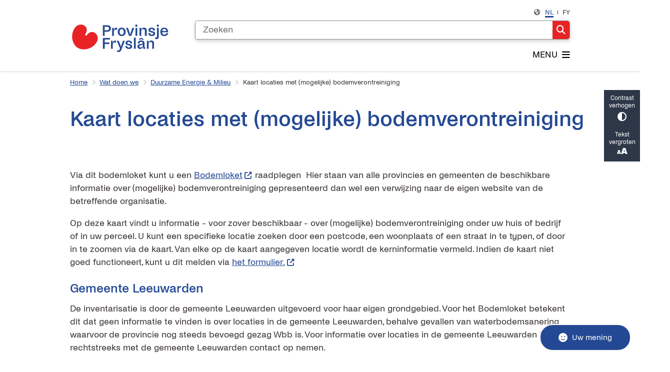

--- FILE ---
content_type: text/html; charset=utf-8
request_url: https://www.fryslan.frl/kaart-locaties-met-mogelijke-bodemverontreiniging
body_size: 35103
content:
<!DOCTYPE html><html lang="nl"><head><meta charSet="utf-8" data-next-head=""/><meta name="viewport" content="width=device-width, initial-scale=1" data-next-head=""/><title data-next-head="">Kaart locaties met (mogelijke) bodemverontreiniging | Fryslan</title><link rel="shortcut icon" href="https://cuatro.sim-cdn.nl/fryslan/uploads/2024-11/favicon.ico?cb=fz3qAsG1" data-next-head=""/><link rel="canonical" href="https://www.fryslan.frl/kaart-locaties-met-mogelijke-bodemverontreiniging" data-next-head=""/><link rel="alternate" hrefLang="nl" href="https://www.fryslan.frl/kaart-locaties-met-mogelijke-bodemverontreiniging"/><link rel="alternate" hrefLang="fy" href="https://www.fryslan.frl/fy/kaart-lokaasjes-mei-mooglike-boaiemfersmoarging"/><link rel="alternate" hrefLang="x-default" href="https://www.fryslan.frl/kaart-locaties-met-mogelijke-bodemverontreiniging"/><meta name="title" content="Kaart locaties met (mogelijke) bodemverontreiniging" data-next-head=""/><meta property="og:site_name" content="Fryslan" data-next-head=""/><meta property="og:type" content="article" data-next-head=""/><meta property="og:url" content="https://www.fryslan.frl/kaart-locaties-met-mogelijke-bodemverontreiniging" data-next-head=""/><meta property="og:title" content="Kaart locaties met (mogelijke) bodemverontreiniging" data-next-head=""/><meta property="og:updated_time" content="2025-04-07T06:10:11+02:00" data-next-head=""/><meta property="og:locale" content="nl" data-next-head=""/><meta name="article:publisher" content="Fryslan" data-next-head=""/><meta name="article:published_time" content="2021-03-31T15:13:31+02:00" data-next-head=""/><meta name="article:modified_time" content="2025-04-07T06:10:11+02:00" data-next-head=""/><meta name="dcterms.title" content="Kaart locaties met (mogelijke) bodemverontreiniging" data-next-head=""/><meta name="dcterms.creator" content="Fryslan" data-next-head=""/><meta name="dcterms.publisher" content="Fryslan" data-next-head=""/><meta name="dcterms.date" content="2021-03-31T15:13:31+02:00" data-next-head=""/><meta name="dcterms.type" content="Pagina" data-next-head=""/><meta name="dcterms.language" content="nl" data-next-head=""/><meta name="twitter:card" content="summary_large_image" data-next-head=""/><meta name="twitter:title" content="Kaart locaties met (mogelijke) bodemverontreiniging" data-next-head=""/><meta name="generator" content="SIMsite powered by Drupal" data-next-head=""/><meta name="robots" content="index, follow" data-next-head=""/><meta name="pageid" content="905" data-next-head=""/><meta name="theme-color" content="#000000"/><link rel="manifest" href="/api/manifest"/><link rel="preload" as="script" href="https://fryslan.logging.simanalytics.nl/piwik.js" nonce="NzA0MWVmMzMtOTljZC00ZWI5LWE1Y2EtYTZhNjRmOWZiOTE4"/><link nonce="NzA0MWVmMzMtOTljZC00ZWI5LWE1Y2EtYTZhNjRmOWZiOTE4" rel="preload" href="https://cuatro.sim-cdn.nl/assets/2.8.5/_next/static/css/eccff8e127c8b8ab.css" as="style"/><link nonce="NzA0MWVmMzMtOTljZC00ZWI5LWE1Y2EtYTZhNjRmOWZiOTE4" rel="preload" href="https://cuatro.sim-cdn.nl/assets/2.8.5/_next/static/css/f2c8cc335ffa8c7e.css" as="style"/><link nonce="NzA0MWVmMzMtOTljZC00ZWI5LWE1Y2EtYTZhNjRmOWZiOTE4" rel="preload" href="https://cuatro.sim-cdn.nl/assets/2.8.5/_next/static/css/a2ffff8dfcce8310.css" as="style"/><link nonce="NzA0MWVmMzMtOTljZC00ZWI5LWE1Y2EtYTZhNjRmOWZiOTE4" rel="preload" href="https://cuatro.sim-cdn.nl/assets/2.8.5/_next/static/css/c2a0e44b852d9833.css" as="style"/><link nonce="NzA0MWVmMzMtOTljZC00ZWI5LWE1Y2EtYTZhNjRmOWZiOTE4" rel="preload" href="https://cuatro.sim-cdn.nl/assets/2.8.5/_next/static/css/1cf0b0b2cdd7fa75.css" as="style"/><style data-theme="vars" data-next-head="">:root {
  --primary: #244994;--white: #fff;--black: #000;--fontFamily: 'Noi Grotesk', Arial, sans-serif; ;--fontFamilyHeadings: var(--fontFamily);--lineHeight: 1.5;--bodyBackgroundColor: #fff;--bodyColor: #6f6f6f;--bodyFontSize: 1.12rem;--paragraphOddColor: #fff;--paragraphOddColorMobile: var(--bodyBackgroundColor);--paragraphEvenColor: #f4f4f4;--paragraphEvenColorMobile: #f4f4f4;--contentDesktopMaxWidth: 1200px;--contentLaptopMaxWidth: 1000px;--simpleLoaderColor: var(--primary);--loaderColor: var(--primary);--fontAwesomeFree: "Font Awesome 6 Free";--fontAwesomeBrands: "Font Awesome 6 Brands";--iconsColor: inherit;--bodyLineHeight: var(--lineHeight);--contentPaddingX: 10vw;--contentPaddingXMobile: 8vw;--contentTextDesktopMaxWidth: 1000px;--contentTextLaptopMaxWidth: 1000px;--contentHeaderDesktopMaxWidth: 1200px;--contentHeaderLaptopMaxWidth: 1200px;--contentColor: #3c3535;--inputColor: #6f6f6f;--h1Color: #244994;--h1FontFamily: var(--fontFamilyHeadings);--h1FontSize: 2.4rem;;--h1FontStyle: normal;--h1FontWeight: 500;--h1LineHeight: var(--lineHeight);--h1MarginTop: 1rem;--h1MarginBottom: 1rem;--h2Color: var(--primary);--h2FontFamily: var(--fontFamilyHeadings);--h2FontSize: 1.4rem;--h2FontStyle: normal;--h2FontWeight: 500;--h2LineHeight: var(--lineHeight);--h2MarginTop: 1.2rem;;--h2MarginBottom: 0.5rem;;--h3Color: var(--primary);--h3FontFamily: var(--fontFamilyHeadings);--h3FontSize: 1.1em;;--h3FontStyle: normal;--h3FontWeight: 400;--h3LineHeight: var(--lineHeight);--h3MarginTop: 0;--h3MarginBottom: .5rem;--h4Color: var(--primary);--h4FontFamily: var(--fontFamilyHeadings);--h4FontSize: 1.2rem;--h4FontStyle: normal;--h4FontWeight: 400;--h4LineHeight: var(--lineHeight);--h4MarginTop: 0;--h4MarginBottom: .5rem;--h5Color: var(--primary);--h5FontFamily: var(--fontFamilyHeadings);--h5FontSize: 1.1rem;--h5FontStyle: italic;--h5FontWeight: 400;--h5LineHeight: var(--lineHeight);--h5MarginTop: 0;--h5MarginBottom: .5rem;--h6Color: var(--primary);--h6FontFamily: var(--fontFamilyHeadings);--h6FontSize: 1rem;--h6FontStyle: italic;--h6FontWeight: 400;--h6LineHeight: var(--lineHeight);--h6MarginTop: 0;--h6MarginBottom: .5rem;--imageBorderRadius: 0;--heroBackgroundColor: transparent;--heroTitleAndSearchbarTextColor: white;--heroTitleAndSearchbarTitleFontFamily: var(--fontFamily);--heroTitleAndSearchbarTitleFontWeight: inherit;--heroTitleAndSearchbarSubtitleFontFamily: var(--fontFamily);--heroTitleAndSearchbarSubtitleFontWeight: inherit;--heroTitleAndSearchbarSubTitleFontSize: 1.875rem;--heroTitleAndSearchbarBoxButtonIcon: "\f002";--heroTitleAndSearchbarContentTextDesktopMaxWidth: var(--contentTextDesktopMaxWidth);--heroTitleAndSearchbarContentTextLaptopMaxWidth: var(--contentTextLaptopMaxWidth);--heroTitleAndSearchbarContentTextTabletMaxWidth: var(--contentTextLaptopMaxWidth);--heroTitleAndSearchbarSearchBarWidthDesktop: 70%;--heroOrganizationIntroMobileBackground: var(--paragraphOddColor);--heroOrganizationIntroLogoMaxWidth: 300px;--paragraphFontSize: 1rem;--paragraphLineHeight: var(--lineHeight);--paragraphMarginBottom: 1rem;--paragraphPadding: 2rem;;--paragraphOrderedListFontSize: var(--paragraphFontSize);--paragraphOrderedListLineHeight: var(--paragraphLineHeight);--paragraphColumnsTitleTextAlign: left;--paragraphColumnsGap: 2rem;--paragraphColumnsGapMobile: var(--paragraphColumnsGap);--paragraphCTABlockBorder: solid 1px var(--primary);--paragraphCTABlockBorderRadius: none;--paragraphCTABlockBoxShadow: none;--paragraphCTABlockBackground: var(--white);--paragraphCTABlockColor: inherit;--paragraphCTABlockButtonBackgroundColor: var(--callToActionBackgroundColor);--paragraphCTABlockButtonColor: var(--callToActionColor);--paragraphCTABlockButtonBorder: var(--callToActionBorder);--teaserPaddingLeft: 0px;--teaserPaddingBottom: 2rem;--teaserBorderLeftColor: transparent;--teaserBorderLeftWidth: 0;--listMarginLeft: 1.8rem;--listMarginLeftSubList: 1rem;--listItemPaddingLeft: 0;--ulMarginTop: 0.5rem;--ulMarginBottom: 2rem;--ulMarginLeft: var(--listMarginLeft);--ulMarginLeftSubList: var(--listMarginLeftSubList);--ulListItemPaddingLeft: var(--listItemPaddingLeft);--olMarginTop: 0;--olMarginBottom: 2rem;--olMarginLeft: var(--listMarginLeft);--olMarginLeftSubList: var(--listMarginLeftSubList);--olListItemPaddingLeft: var(--listItemPaddingLeft);--liMarginBottom: 0;--tableHeadingCellColor: "";--tableHeadingCellBackgroundColor: "";--tableCellPadding: 15px;--tableCellMinWidth: 100px;--tableCaptionColor: var(--contentColor);--tableCaptionFontSize: var(--bodyFontSize);--tableCaptionFontStyle: italic;--rssButtonFontSize: 0.7rem;--rssButtonFontColor: var(--primary);--rssButtonColor: var(--primary);--linkColor: #244994;--linkColorOnHover: #e72326;--linkUnderLineOffset: auto;--buttonColor: #fff;--buttonBackgroundColor: #244994;--buttonHoverBackgroundColor: var(--buttonBackgroundColor);--buttonHoverColor: var(--buttonColor);--buttonHoverOpacity: 0.9;--buttonDisabledColor: var(--white);--buttonDisabledBackgroundColor: #585858;--buttonBorder: none;--buttonBorderRadius: 5px;--buttonFontWeight: 400;--bulletColor: #c4c4c4;--bulletColorFooter: #fff;--bulletIcon: "\f105";--bulletFontSize: 1rem;--bulletMargin: 1rem;--bulletLineHeight: calc(var(--paragraphLineHeight) * 1rem);--iconHoverColor: var(--white);--iconRoundedColor: #e72326;--iconRoundedBackgroundColor: var(--white);--shareButtonColor: var(--buttonColor);--shareButtonBackgroundColor: var(--buttonBackgroundColor);--cardColorOnHover: inherit;--callToActionBackgroundColor: #e72326;--callToActionColor: var(--white);--callToActionBorder: var(--buttonBorder);--callToActionHoverBackgroundColor: var(--callToActionBackgroundColor);--callToActionHoverColor: var(--callToActionColor);--callToAction2BackgroundColor: var(--primary);--callToAction2Color: var(--white);--callToAction2Border: var(--buttonBorder);--callToAction2HoverBackgroundColor: var(--callToAction2BackgroundColor);--callToAction2HoverColor: var(--callToAction2Color);--buttonArrowShapeBackgroundColor: var(--buttonBackgroundColor);--buttonArrowShapeBorderRadius: var(--buttonBorderRadius);--buttonArrowShapeColor: var(--buttonColor);--buttonArrowShapeHoverBackgroundColor: var(--buttonHoverBackgroundColor);--buttonArrowShapeHoverColor: var(--buttonHoverColor);--logoMaxWidth: 200px;--logoMobileMaxWidth: 150px;--logoMargin: 2rem;--logoTabletPortraitMargin: var(--logoMargin);--logoContrastFilter: grayscale(100%);--mainNavColor: #000;--mainNavColorMobile: var(--mainNavColor);--mainNavFontSize: var(--bodyFontSize);--mainNavIconColor: inherit;--mainNavPadding: 0.5rem;--mainNavSeparatorColor: var(--primary);--navColor: var(--primary);--fullWidthMenuBackgroundColor: #fff;--fullWidthMenuColor: #000;--openSubmenuIconColor: #666;--topMainNavColor: var(--primary);--topMainNavIconColor: var(--mainNavIconColor);--topMainNavBackgroundColor: #fff;--topMainNavBorderHeight: 10px;--headerBackgroundColor: var(--white);--headerBoxShadow: 0 2px 4px 0 rgba(0,0,0,0.10);--headerSearchbarNextToMenuSearchButtonBackgroundColor: var(--buttonBackgroundColor);--headerSearchbarNextToMenuSearchButtonColor: var(--buttonColor);--headerSearchbarNextToMenuSearchButtonBorder: var(--buttonBorder);--headerSearchbarNextToMenuSearchButtonBorderBottom: var(--headerSearchbarNextToMenuSearchButtonBorder);--stickyHeaderLogoHeight: calc(0.5 * 5dvw + 5dvh);--navBorderColor: var(--primary);--activeSubNavColor: var(--primary);--activeSubNavIconColor: var(--mainNavIconColor);--activeSubNavBackgroundColor: #c4c4c4;--activeMainNavBorderColor: var(--primary);--mobileMenuActiveAndHoverSubNavColor: var(--activeSubNavColor);--mobileMenuActiveAndHoverSubNavBackgroundColor: var(--activeSubNavBackgroundColor);--mobileMenuCloseButtonColor: var(--primary);--searchBoxButtonColor: var(--white);--searchBoxButtonBackgroundColor: #e72326;--searchBoxButtonBackgroundColorOnBlur: #b0b0b0;--searchBoxColor: #6f6f6f;--searchBoxPlaceholderColor: #6f6f6f;--searchBoxDesktopWidth: 100%;--searchBoxVerticalDesignDesktopWidth: 70%;--searchBoxShadow: 0 4px 8px 0 rgba(0, 0, 0, .12), 0 2px 4px 0 rgba(0, 0, 0, .08);--searchBoxFontSize: 1rem;--searchBoxBorderRadius: .25rem;--searchBoxBorder: 1px solid #8F8F8F;--searchSuggestionsTitleColor: var(--primary);--searchSuggestionsDescriptionColor: var(--contentColor);--searchSuggestionsHoverColor: #f4f4f4;--searchResultsURLFontColor: #b8c2cc;--searchResultsDatelineFontSize: .875rem;--searchResultsDatelineFontColor: var(--contentColor);--searchResultsDatelineFontWeight: normal;--searchResultsTopBarBackgroundColor: none;--searchResultsTopBarPadding: 0px;--searchResultsHighlightedSearchWordColor: inherit;--socialButtonsColor: var(--white);--socialButtonsBackgroundColor: var(--primary);--contentHeaderBorderBottom: none;--contentHeaderPaddingBottom: initial;--contentListItemBorderRadius: unset;--contentListItemDateBorderColor: none;--contentListPlaceholderBackgroundColor: #dae1e7;--contentListImageBorderRadius: unset;--contentListBulletIcon: var(--bulletIcon);--contentListBulletIconMargin: var(--bulletMargin);--contentListButtonIcon: "\f105";--contentListButtonBackgroundColor: var(--buttonBackgroundColor);--contentListButtonBorder: var(--buttonBorder);--contentListButtonBorderRadius: var(--buttonBorderRadius);--contentListActionButtonBackgroundColor: var(--buttonBackgroundColor);--contentListActionButtonBorder: var(--buttonBorder);--contentListActionButtonBorderRadius: var(--buttonBorderRadius);--contentListActionButtonIcon: "\f105";--itemLayoutListItemMargin: 2rem;--contentListTwoColumnsTitleFontSize: var(--bodyFontSize);--contentListTwoColumnsTitleTextDecoration: underline;--contentListTwoColumnsTitleColor: var(--linkColor);--contentListTwoColumnsTitleFontFamily: var(--fontFamily);--contentListTwoColumnsTitleLineHeight: var(--bodyLineHeight);--contentListItemTitleFontSize: var(--bodyFontSize);--contentListItemTitleTextDecoration: underline;--contentListItemTitleColor: var(--linkColor);--contentListItemTitleFontFamily: var(--fontFamily);--contentListItemTitleLineHeight: var(--bodyLineHeight);--paragraphListDateColor: #484848;--paragraphListTitleColor: var(--primary);--promotedItemsBoxShadow: none;--verticalDesignTopTaskBackgroundHeight: 50vh;--verticalDesignTopTaskBackgroundHeightMobile: 250px;--verticalDesignTopTaskBackgroundMinHeight: 450px;--verticalDesignFooterColumnsColor: var(--white);--verticalDesignFooterColumnsBackgroundColor: #e72326;--verticalDesignParagraphOddColor: var(--paragraphOddColor);--verticalDesignParagraphEvenColor: var(--paragraphEvenColor);--ratingFormToggleButtonFontColor: var(--white);--ratingFormToggleButtonBorderColor: var(--white);--ratingFormToggleButtonBackgroundColor: var(--primary);--ratingFormTextColor: var(--primary);--ratingFormSmileySmileColor: #37b73b;--ratingFormSmileyNeutralColor: #ffae07;--ratingFormSmileyFrownColor: #ff0035;--ratingFormBackgroundColor: var(--cookieBannerBackgroundColor);--ratingFormShadow: rgba(14, 30, 37, 0.12) 0px 2px 4px 0px, rgba(14, 30, 37, 0.32) 0px 2px 16px 0px;--ratingFormSubmitButtonBackgroundColor: var(--primary);--ratingFormSubmitButtonFontColor: var(--white);--ratingFormSubmitButtonBackgroundColorOnBlur: #b0b0b0;--notFoundFormBackgroundColor: #efefef;--notFoundFormButtonsFontSize: 1rem;--notFoundFormButtonsFontFamily: var(--fontFamily);--notFoundFormButtonsFontTransform: uppercase;--notFoundFormPositiveButtonFontColor: var(--white);--notFoundFormPositiveButtonBackgroundColor: var(--primary);--notFoundFormNegativeButtonFontColor: var(--white);--notFoundFormNegativeButtonBackgroundColor: #9a002a;--notFoundFormButtonBackgroundColorOnBlur: #b0b0b0;--notFoundFormSubmitButtonFontColor: var(--white);--notFoundFormSubmitButtonBackgroundColor: var(--primary);--notFoundFormInputColor: var(--black);--notFoundFormLabelColor: var(--black);--formErrorListBackgroundColor: #efefef;--formErrorListBorder: none;--errorMessageEmailColor: #9a002a;--cookieBannerColorInvertedBackgroundColor: var(--primary);--cookieBannerColorInverted: false;--cookieBannerSmall: false;--cookieModalBackground: var(--white);--selectBlockSectionBackground: #efefef;--selectBlockSectionIcons: var(--primary);--fullWidthContentHeaderPageTitleColor: var(--h1Color);--fullWidthImageMaxHeight: none;--dropdownBackgroundColorHover: #f7fafc;--dropdownBackgroundColorActive: var(--primary);--dropdownOptionIcon: "\f111";--dropdownOptionIconActive: "\f192";--footerCallToActionBackgroundColor: var(--callToActionBackgroundColor);--footerCallToActionHoverBackgroundColor: var(--footerCallToActionBackgroundColor);--footerCallToActionHoverColor: var(--footerCallToActionColor);--footerCallToActionColor: var(--callToActionColor);--footerCallToActionBorder: var(--callToActionBorder);--footerCallToAction2BackgroundColor: var(--callToAction2BackgroundColor);--footerCallToAction2HoverBackgroundColor: var(--footerCallToAction2BackgroundColor);--footerCallToAction2HoverColor: var(--footerCallToAction2Color);--footerCallToAction2Color: var(--callToAction2Color);--footerCallToAction2Border: var(--callToAction2Border);--footerExternalLinkBackground: transparent;--submenuBackgroundColor: transparent;--blockQuoteFontSize: 2rem;--blockQuoteFontStyle: italic;--blockQuoteLineHeight: var(--lineHeight);--blockQuoteColor: var(--primary);--blockQuoteBackgroundColor: #fff;--blockQuoteBorderColor: #dcdcdc;--blockQuotePadding: 0.5rem 1.5rem 1.5rem 0;--blockQuoteIconColor: var(--bodyColor);--overlayBackground: var(--primary);--overlayColor: var(--white);--overlayLayoutCloseButtonColor: var(--overlayColor);--searchOverlayButtonDesktopIcon: "\f002";--searchOverlayBackground: var(--overlayBackground);--menuOverlayColor: var(--overlayColor);--menuOverlayBackground: var(--overlayBackground);--menuOverlayMobileQuickMenuColor: var(--white);--menuOverlayMobileQuickMenuBackgroundColor: var(--primary);--menuOverlayMobileQuickMenuBorder: 1px solid var(--white);--menuOverlayMobileQuickMenuBorderRadius: 5px;--menuOverlaySubLinkBulletIcon: var(--bulletIcon);--wysiwygEmbeddedImageMarginRight: 2rem;--wysiwygEmbeddedImageMarginBottom: 2rem;--wysiwygEmbeddedImageMarginLeft: 2rem;--figcaptionFontSize: 0.75rem;--contentTeaserFontStyle: normal;--contentTeaserFontWeight: bold;--contentIntroFontSize: var(--paragraphFontSize);--contentIntroLineHeight: var(--paragraphLineHeight);--contentIntroFontStyle: var(--contentTeaserFontStyle);--contentIntroFontWeight: var(--contentTeaserFontWeight);--focusColor: var(--black);--focusBackgroundColor: var(--white);--focusBoxShadow: 0 10px 15px -3px rgba(255, 255, 255, 0.4), 0 4px 6px -2px rgba(255, 255, 255, 0.4);--focusOutlineWidth: 3px;--focusOutlineStyle: dotted;--focusOutlineColor: var(--black);--focusOutlineColorContrast: var(--focusOutlineColor);--focusColorContrast: var(--focusColor);--focusBackgroundColorContrast: var(--focusBackgroundColor);--focusBoxShadowContrast: var(--focusBoxShadow);--transparentHeaderOffsetDesktop: 0;--transparentHeaderOffsetMobile: 0;--useAccessibleMenu: true;--secondary: #e72326;--colouredTopTasksDesignBlockBackgroundColor1: #009ee1;--colouredTopTasksDesignBlockBackgroundColor2: #83b131;--colouredTopTasksDesignBlockBackgroundColor3: #767e7e;--colouredTopTasksDesignBlockBackgroundColor4: #5B3393;--colouredTopTasksDesignBlockBackgroundColor5: #177397;--colouredTopTasksDesignBlockRadius: 15px;--quickMenuBackgroundColor: #e72326;--scrollToTopButtonColor: #e72326;--scrollToTopButtonBackgroundColor: #fff;--heroTitleAndCTAButtonsFirstButtonBackgroundColor: #e72326;--heroTitleAndCTAButtonsSecondButtonBorder: solid 1px white;--quickMenuFontSize: 17.5px;;--contentListThreeColumnsItemBoxShadow: 0 1px 3px 0 rgba(135, 135, 135, 0.6), 0 1px 2px 0 rgba(0, 0, 0, 0.15);;--contentListThreeColumnsContentPadding: 1em;--contentListThreeColumnsContentPaddingTop: 0.5rem;--submenuThreeColumnsBoxShadow: 0 1px 3px 0 rgba(135, 135, 135, 0.6), 0 1px 2px 0 rgba(0, 0, 0, 0.15);;--submenuThreeColumnsLinkTextFontSize: 1.1rem;;--submenuThreeColumnsIconFontSize: 1.6rem;;--heroTitleAndCTAButtonsTeaserFontSize: 1.1rem;--submenuBoxLink2ColumnsGap: 10px;--paragraphScrollToNextParagraphIconColor: #fff;
}</style><script type="application/ld+json" data-next-head="">[{"@type":"WebPage","@context":"https://schema.org","name":"Kaart locaties met (mogelijke) bodemverontreiniging","url":"https://www.fryslan.frl/kaart-locaties-met-mogelijke-bodemverontreiniging","description":"Via dit bodemloket kunt u een&nbsp;Bodemloket&nbsp;raadplegen&nbsp;&nbsp;Hier staan van alle provincies en gemeenten de beschikbare informatie over (mogelijke) bodemverontreiniging gepresenteerd dan wel een verwijzing naar de eigen website van de betreffende organisatie.  Op deze kaart vindt u informatie - voor zover beschikbaar - over (mogelijke) bodemverontreiniging onder uw huis of bedrijf of in uw perceel. U kunt een specifieke locatie zoeken door een postcode, een woonplaats of een straat in te typen, of door in te zoomen via de kaart. Van elke op de kaart aangegeven locatie wordt de kerninformatie vermeld. Indien de kaart niet goed functioneert, kunt u dit melden via&nbsp;het formulier.  Gemeente Leeuwarden  De inventarisatie is door de gemeente Leeuwarden uitgevoerd voor haar eigen grondgebied. Voor het Bodemloket betekent dit dat geen informatie te vinden is over locaties in de gemeente Leeuwarden, behalve gevallen van waterbodemsanering waarvoor de provincie nog steeds bevoegd gezag Wbb is. Voor informatie over locaties in de gemeente Leeuwarden kunt u rechtstreeks met de gemeente Leeuwarden contact op nemen.  Meer informatie over specifieke locaties  Geadviseerd wordt om voor meer informatie daadwerkelijk contact op te nemen met de gemeente, waarin de specifieke locatie is gelegen, of met de provincie. Dan kunnen de mogelijke consequenties worden toegelicht ten behoeve van aankoop/verkoop, aanvragen om een bouw- en/of milieuvergunning, of het wijzigen van de gebruiksbestemming van het betreffende perceel.  Uiteraard staat het een ieder vrij om zelf het initiatief te nemen tot het (laten) uitvoeren van een historisch onderzoek en/of een bodemonderzoek. Om een bodemonderzoek te kunnen gebruiken bij een aanvraag van een beschikking of een BUS-melding is het noodzakelijk dat het onderzoeksbureau over de juiste certificaten beschikt.&nbsp; Als beheerders van de gegevens over verdachte en onderzochte bodemlocaties wordt het op prijs gesteld dat u de resultaten van bodemonderzoeken beschikbaar stelt aan de betreffende gemeente en/of de provincie.  Disclaimer  De provincie Frysl&acirc;n kan niet instaan noch garant staan voor de beschikbaarheid, compleetheid, actualiteit of de betrouwbaarheid van de inhoud van deze pagina's. Er kunnen geen rechten worden ontleend aan de op deze website beschikbare informatie en de provincie Frysl&acirc;n is in geen geval aansprakelijk voor enige schade die het (in)directe gevolg is van of in verband staat met het gebruik van de op deze website beschikbare informatie.","author":{"@type":"Organization","name":"Fryslan","logo":{"@type":"imageObject","url":"https://cuatro.sim-cdn.nl/fryslan/uploads/2024-11/pf_logo_website.svg?cb=8mjth3le","width":64,"height":64},"url":"https://www.fryslan.frl","telephone":"058 - 292 59 25"},"headline":"Kaart locaties met (mogelijke) bodemverontreiniging","datePublished":"2021-03-31T13:13:31.000Z","dateModified":"2021-08-10T13:38:20.000Z","publisher":{"@type":"Organization","name":"Fryslan","logo":{"@type":"imageObject","url":"https://cuatro.sim-cdn.nl/fryslan/uploads/2024-11/pf_logo_website.svg?cb=8mjth3le","width":64,"height":64},"url":"https://www.fryslan.frl","telephone":"058 - 292 59 25"},"mainEntityOfPage":{"@type":"WebPage","@id":"https://www.fryslan.frl/kaart-locaties-met-mogelijke-bodemverontreiniging"}}]</script><style data-theme="vars" data-next-head="">:root {
  --accessibilityBarBackground: #2d3748;--accessibilityBarColor: var(--white);--accessibilityBarBorderRadius: 0;--accessibilityBarGap: 0;
}</style><style data-theme="vars" data-next-head="">:root {
  --contentHeroNoImageIntroFontWeight: var(--contentIntroFontWeight);
}</style><style data-theme="vars" data-next-head="">:root {
  --breadcrumbLinkColor: var(--primary);--breadcrumbFontSize: 0.75rem;--breadcrumbFontFamily: var(--fontFamily);--breadcrumbSeparatorIconColor: var(--bulletColor);--breadcrumbSeparatorIcon: "\f054";--breadcrumbMarginTop: 0.75rem;--breadcrumbMarginBottom: 0.75rem;
}</style><style data-theme="vars" data-next-head="">:root {
  --paragraphTextDesktopMaxWidthLandingPage: none;--paragraphTextLaptopMaxWidthLandingPage: none;
}</style><style data-theme="vars" data-next-head="">:root {
  --linkableHeadingScrollMarginTop: 0px;--linkableHeadingScrollMarginTopMobile: var(--linkableHeadingScrollMarginTop);
}</style><style data-theme="vars" data-next-head="">:root {
  --scrollToTopButtonBackgroundColor: #fff;--scrollToTopButtonColor: #e72326;--scrollToTopButtonBorder: none;--scrollToTopButtonBorderRadius: 0px;
}</style><style data-theme="vars" data-next-head="">:root {
  --languageSwitchActiveColor: var(--activeMainNavBorderColor);--languageSwitchColor: var(--contentColor);--languageSwitchMarginBottom: 0;--languageSwitchMobileColor: var(--black);--languageSwitchMobileActiveColor: var(--black);
}</style><link rel="stylesheet" href="https://cuatro.sim-cdn.nl/assets/2.8.5/iconFonts/opengemeenten/css/opengemeenten.css"/><link rel="stylesheet" href="https://cuatro.sim-cdn.nl/assets/2.8.5/iconFonts/toptaken/css/toptaken.css"/><link rel="stylesheet" href="https://cuatro.sim-cdn.nl/assets/2.8.5/iconFonts/fontawesome6/css/fontawesome.6.7.2.css"/><link rel="stylesheet" href="https://cuatro.sim-cdn.nl/assets/2.8.5/iconFonts/fontawesome6/css/v5-font-face.css"/><link rel="stylesheet" href="https://cuatro.sim-cdn.nl/assets/2.8.5/iconFonts/fontawesome6/css/v4-shims.css"/><link rel="stylesheet" href="https://cuatro.sim-cdn.nl/assets/2.8.5/fonts/openDyslexic/css/open-dyslexic.css"/><link rel="stylesheet" href="https://cuatro.sim-cdn.nl/fryslan/fonts/noi-grotesk-webfont.css"/><link nonce="NzA0MWVmMzMtOTljZC00ZWI5LWE1Y2EtYTZhNjRmOWZiOTE4" rel="stylesheet" href="https://cuatro.sim-cdn.nl/assets/2.8.5/_next/static/css/eccff8e127c8b8ab.css" data-n-g=""/><link nonce="NzA0MWVmMzMtOTljZC00ZWI5LWE1Y2EtYTZhNjRmOWZiOTE4" rel="stylesheet" href="https://cuatro.sim-cdn.nl/assets/2.8.5/_next/static/css/f2c8cc335ffa8c7e.css" data-n-p=""/><link nonce="NzA0MWVmMzMtOTljZC00ZWI5LWE1Y2EtYTZhNjRmOWZiOTE4" rel="stylesheet" href="https://cuatro.sim-cdn.nl/assets/2.8.5/_next/static/css/a2ffff8dfcce8310.css" data-n-p=""/><link nonce="NzA0MWVmMzMtOTljZC00ZWI5LWE1Y2EtYTZhNjRmOWZiOTE4" rel="stylesheet" href="https://cuatro.sim-cdn.nl/assets/2.8.5/_next/static/css/c2a0e44b852d9833.css"/><link nonce="NzA0MWVmMzMtOTljZC00ZWI5LWE1Y2EtYTZhNjRmOWZiOTE4" rel="stylesheet" href="https://cuatro.sim-cdn.nl/assets/2.8.5/_next/static/css/1cf0b0b2cdd7fa75.css"/><noscript data-n-css="NzA0MWVmMzMtOTljZC00ZWI5LWE1Y2EtYTZhNjRmOWZiOTE4"></noscript><script defer="" nonce="NzA0MWVmMzMtOTljZC00ZWI5LWE1Y2EtYTZhNjRmOWZiOTE4" noModule="" src="https://cuatro.sim-cdn.nl/assets/2.8.5/_next/static/chunks/polyfills-42372ed130431b0a.js"></script><script defer="" src="https://cuatro.sim-cdn.nl/assets/2.8.5/_next/static/chunks/ParagraphText.ca7956666338859a.js" nonce="NzA0MWVmMzMtOTljZC00ZWI5LWE1Y2EtYTZhNjRmOWZiOTE4"></script><script defer="" src="https://cuatro.sim-cdn.nl/assets/2.8.5/_next/static/chunks/5497.344791da1e09bbba.js" nonce="NzA0MWVmMzMtOTljZC00ZWI5LWE1Y2EtYTZhNjRmOWZiOTE4"></script><script defer="" src="https://cuatro.sim-cdn.nl/assets/2.8.5/_next/static/chunks/RatingForm.7e071c3281dc7afa.js" nonce="NzA0MWVmMzMtOTljZC00ZWI5LWE1Y2EtYTZhNjRmOWZiOTE4"></script><script src="https://cuatro.sim-cdn.nl/assets/2.8.5/_next/static/chunks/webpack-f90ce1d81180431b.js" nonce="NzA0MWVmMzMtOTljZC00ZWI5LWE1Y2EtYTZhNjRmOWZiOTE4" defer=""></script><script src="https://cuatro.sim-cdn.nl/assets/2.8.5/_next/static/chunks/framework-31a549d445d65f75.js" nonce="NzA0MWVmMzMtOTljZC00ZWI5LWE1Y2EtYTZhNjRmOWZiOTE4" defer=""></script><script src="https://cuatro.sim-cdn.nl/assets/2.8.5/_next/static/chunks/main-9a1d1c90904caae0.js" nonce="NzA0MWVmMzMtOTljZC00ZWI5LWE1Y2EtYTZhNjRmOWZiOTE4" defer=""></script><script src="https://cuatro.sim-cdn.nl/assets/2.8.5/_next/static/chunks/pages/_app-3464f2b3097eb39a.js" nonce="NzA0MWVmMzMtOTljZC00ZWI5LWE1Y2EtYTZhNjRmOWZiOTE4" defer=""></script><script src="https://cuatro.sim-cdn.nl/assets/2.8.5/_next/static/chunks/5394-a5a82fe66e7d9bfd.js" nonce="NzA0MWVmMzMtOTljZC00ZWI5LWE1Y2EtYTZhNjRmOWZiOTE4" defer=""></script><script src="https://cuatro.sim-cdn.nl/assets/2.8.5/_next/static/chunks/558-229df1cc704f9d31.js" nonce="NzA0MWVmMzMtOTljZC00ZWI5LWE1Y2EtYTZhNjRmOWZiOTE4" defer=""></script><script src="https://cuatro.sim-cdn.nl/assets/2.8.5/_next/static/chunks/5880-042c3be96ebee289.js" nonce="NzA0MWVmMzMtOTljZC00ZWI5LWE1Y2EtYTZhNjRmOWZiOTE4" defer=""></script><script src="https://cuatro.sim-cdn.nl/assets/2.8.5/_next/static/chunks/pages/%5B%5B...all%5D%5D-70a73dbb635ed5de.js" nonce="NzA0MWVmMzMtOTljZC00ZWI5LWE1Y2EtYTZhNjRmOWZiOTE4" defer=""></script><script src="https://cuatro.sim-cdn.nl/assets/2.8.5/_next/static/2.8.5/_buildManifest.js" nonce="NzA0MWVmMzMtOTljZC00ZWI5LWE1Y2EtYTZhNjRmOWZiOTE4" defer=""></script><script src="https://cuatro.sim-cdn.nl/assets/2.8.5/_next/static/2.8.5/_ssgManifest.js" nonce="NzA0MWVmMzMtOTljZC00ZWI5LWE1Y2EtYTZhNjRmOWZiOTE4" defer=""></script></head><body><div id="__next"><div id="BodyWrapper_wrapper__767Lq" class="BodyWrapper_focusStyles__riH7z"><section aria-label="Laden van de pagina" class="Accessibility_visuallyHidden__7de9x"><div class="NextPageLoader_loader__7xyNW no_solr" role="status"><p>De inhoud is geladen.</p></div></section><section tabindex="-1" aria-label="Skiplinks" id="skiplinks"><ul class="Skiplinks_skipLinks__bKEoQ no_solr"><li class="Skiplinks_skipLinksListItem__DK58w"><a href="#skip-links-content" class="Skiplinks_skipLinksLink__tJqsF">Naar de inhoud gaan</a></li></ul></section><section aria-label="Toegankelijkheidsbalk" class="AccessibilityBar_accessibilityBar__k20_I no_solr  AccessibilityBar_gridRow_3__Xuyur"><div class="AccessibilityBar_contrast__fRyyN"><button class="contrast AccessibilityBar_abButton__yxIFl" type="button">Contrast verhogen<span class="AccessibilityBar_abIcon__X9oYt AccessibilityBar_abIconContrast__oFo2P" role="img" aria-hidden="true"></span></button></div><div class="AccessibilityBar_font__KmkUo"><button class="large-font AccessibilityBar_abButton__yxIFl" type="button">Tekst vergroten<span class="AccessibilityBar_abIcon__X9oYt AccessibilityBar_abIconLargeFont__1ECu_" role="img" aria-hidden="true"></span></button></div></section><div id="content" class="Page_stickyFooter__10yXn StickyFooter_stickyFooter__R8OLv"><div class=""><header class="HeaderFlexible_flexibleHeader__3x0M_ flexible-header no_solr rs_preserve"><div class="HeaderFlexible_mobile__BJSMG"><div class="HeaderFlexible_row__ZHTSJ" style="padding:.5rem 0;background:var(--headerBackgroundColor);box-shadow:var(--headerBoxShadow)"><div class="HeaderFlexible_container__X5FBa"><div class="FlexibleHeaderLogo_logoWrapper__k_5pA logo-wrapper"><a title="Ga naar de homepage" href="/"><picture><img class="logo-img" width="64" height="64" src="https://cuatro.sim-cdn.nl/fryslan/uploads/2024-11/pf_logo_website.svg?cb=8mjth3le" alt="pompeblêd met tekst: Provinsje Fryslân"/></picture></a></div><div class="FlexibleElements_elementGroup__EDuSH" style="flex-direction:row;justify-content:flex-end;align-items:center"><button type="button" id="site-navigation-«R6lcb9j6»" aria-expanded="false" class="menu-button OpenButton_openButton__sT749" aria-label="Open het menu" tabindex="0"><span class="OpenButton_openButtonLabel__mM0bL">Menu</span><span aria-hidden="true" class="OpenButton_openButtonIcon__PMZlR FontAwesome_fontAwesome__Q7inz"></span></button><div class="SearchBar_searchIsCollapsed__wTqyk search-bar rs_skip"><button type="button" class="SearchBar_expandButton__oCNBY" aria-label="Open zoeken" aria-expanded="false" tabindex="0"><span class="SearchBar_expandIcon__OMRyD fa fa-search" role="img" aria-hidden="true"></span></button></div></div></div></div></div><div class="HeaderFlexible_desktop__5zfaq"><div class="HeaderFlexible_row__ZHTSJ" style="border-top:var(--topMainNavBorderHeight) solid var(--topMainNavBackgroundColor);background:var(--headerBackgroundColor);box-shadow:var(--headerBoxShadow);justify-content:flex-end"><div class="HeaderFlexible_container__X5FBa" style="align-items:normal;gap:1rem"><div class="FlexibleElements_elementGroup__EDuSH" style="padding:var(--logoMargin) 0;align-items:flex-start;width:25%"><div class="FlexibleHeaderLogo_logoWrapper__k_5pA logo-wrapper"><a title="Ga naar de homepage" href="/"><picture><img class="logo-img" width="64" height="64" src="https://cuatro.sim-cdn.nl/fryslan/uploads/2024-11/pf_logo_website.svg?cb=8mjth3le" alt="pompeblêd met tekst: Provinsje Fryslân"/></picture></a></div></div><div class="FlexibleElements_elementGroup__EDuSH" style="flex-direction:column;justify-content:space-evenly;width:75%;gap:0"><div class=" LanguageSwitcher_languageSwitcherContainer__YmEgE"><span class="LanguageSwitcher_languageIcon__ucSvS fa fa-globe" role="img" aria-hidden="true"></span><h2 class="LanguageSwitcher_hiddenTitle__xjdc2">Beschikbare talen:</h2><ul class="LanguageSwitcher_languageList__6kC_a"><li class="LanguageSwitcher_languageListItem__87WRT"><a href="/kaart-locaties-met-mogelijke-bodemverontreiniging" lang="nl" hrefLang="nl" class="LanguageSwitcher_languageLink__NpYro LanguageSwitcher_activeLanguageLink__d34qS active" aria-current="page" aria-label="Nederlands, NL">nl</a></li><li class="LanguageSwitcher_languageListItem__87WRT"><a href="/fy/kaart-lokaasjes-mei-mooglike-boaiemfersmoarging" lang="fy" hrefLang="fy" class="LanguageSwitcher_languageLink__NpYro" aria-label="Frysk, FY">fy</a></li></ul></div><div class="SearchBar_searchBar__QVgwE search-bar rs_skip" style="width:100%"><form role="search"><div role="presentation" class="SearchBar_searchBarContainer__zFrYq"><input id="search-bar-«Ramcb9j6»" class="SearchBar_searchBarInput__sMZ85 search-bar-input" type="search" title="Zoeken" aria-label="Zoeken" placeholder="Zoeken" autoComplete="off" aria-haspopup="true" aria-describedby="search-bar-«Ramcb9j6»-input-describedby" name="trefwoord" value=""/><div id="search-bar-«Ramcb9j6»-input-describedby" class="SearchBar_searchInputDescribedBy___KsLe">Zodra er zoekresultaten zijn, gebruik de omhoog/omlaag toetsen om te navigeren en enter om te selecteren. Touch gebruikers, gebruik touch of swipe.</div><div aria-live="polite" class="SearchBar_searchInputAriaLive__jxdzJ"></div><div aria-label="Zoeksuggesties" role="application" aria-expanded="false" id="search-bar-«Ramcb9j6»-autocomplete-list" class="SearchBar_suggestionsListBox__kZP26 search-bar-suggestions-listbox offscreen"></div></div><button class="SearchBar_button__WQtkm SearchBar_searchButton__fDxpG search-button" type="submit"><span class="SearchBar_icon__tyuo_ fa fa-search" role="img" aria-hidden="true"></span>Zoeken</button></form></div><button type="button" id="site-navigation-«Remcb9j6»" aria-expanded="false" class="menu-button OpenButton_openButton__sT749" aria-label="Open het menu" tabindex="0"><span class="OpenButton_openButtonLabel__mM0bL">Menu</span><span aria-hidden="true" class="OpenButton_openButtonIcon__PMZlR FontAwesome_fontAwesome__Q7inz"></span></button></div></div></div></div></header></div><main id="skip-links-content" class="content-details-container ContentDetailsContainer_contentDetailsContainer__4zGtc"><article itemScope="" class="main-content content-wrapper"><header><div class="DefaultContentHeader_defaultContentHeader__w_7mr container-flex"><nav aria-label="Kruimelpad" id="breadcrumbs" class="Breadcrumb_breadcrumb__fK4dG no_solr rs_skip"><ol class="no-default-styling Breadcrumb_list___Q_uC"><li class="Breadcrumb_item__CXcEI"><a title="Ga naar de homepage" href="/">Home</a></li><li class="Breadcrumb_item__CXcEI"><a class="" href="/wat-doen-we">Wat doen we</a></li><li class="Breadcrumb_item__CXcEI"><a class="" href="/duurzame-energie-milieu">Duurzame Energie &amp; Milieu</a></li><li class="Breadcrumb_item__CXcEI"><span aria-current="location">Kaart locaties met (mogelijke) bodemverontreiniging</span></li></ol></nav><span id="Kaart-locaties-met-(mogelijke)-bodemverontreiniging" style="position:absolute;left:-9999px" aria-hidden="true"></span><h1 class="LinkableHeading_scrollMarginTop__f8lQM PageTitle_pageTitle__7Tzm7 no_solr DefaultContentHeader_pageTitleVariableWidth__5sHyl" id="kaart-locaties-met-mogelijke-bodemverontreiniging">Kaart locaties met (mogelijke) bodemverontreiniging</h1></div></header><div class="paragraphs Paragraphs_grid__GGa2J"><div style="--paragraph-background-color:var(--paragraphOddColor)" class="paragraph Paragraphs_paragraph__cLuF0 Paragraphs_paragraphPadding__BEXBd Paragraphs_paragraphPaddingFirst__vpMNY Paragraphs_paragraphPaddingLast__aI2O7 Paragraphs_mainWidth__psiDU text"><div class="Paragraphs_paragraphBackground__L8UqB Paragraphs_backgroundColor__dHRYy"></div><div class="ParagraphText_paragraphText__8LBs7 text-container ParagraphText_maxContentWidth__6Yhpm HTMLBody_htmlBody__BqDAh"><p>Via dit bodemloket kunt u een <a href="http://www.bodemloket.nl/" class="HTMLBody_link__Lomaj Link_link__QNt8B Hover_linkHover__LUB4Y">Bodemloket<span role="img" aria-label="(externe link)"><span class="ExternalLinkIcon_external__otJ_Q" role="img" aria-hidden="true"></span></span></a> raadplegen  Hier staan van alle provincies en gemeenten de beschikbare informatie over (mogelijke) bodemverontreiniging gepresenteerd dan wel een verwijzing naar de eigen website van de betreffende organisatie.</p><p>Op deze kaart vindt u informatie - voor zover beschikbaar - over (mogelijke) bodemverontreiniging onder uw huis of bedrijf of in uw perceel. U kunt een specifieke locatie zoeken door een postcode, een woonplaats of een straat in te typen, of door in te zoomen via de kaart. Van elke op de kaart aangegeven locatie wordt de kerninformatie vermeld. Indien de kaart niet goed functioneert, kunt u dit melden via <a href="https://www.bodemplus.nl/onderwerpen/wet-regelgeving/bbk/instrumenten/bodemkwaliteitskaart/" rel="external" target="_blank" class="HTMLBody_link__Lomaj Link_link__QNt8B Hover_linkHover__LUB4Y">het formulier.<span role="img" aria-label="(externe link)"><span class="ExternalLinkIcon_external__otJ_Q" role="img" aria-hidden="true"></span></span></a></p><span id="Gemeente-Leeuwarden" style="position:absolute;left:-9999px" aria-hidden="true"></span><h2 class="LinkableHeading_scrollMarginTop__f8lQM" id="gemeente-leeuwarden">Gemeente Leeuwarden</h2><p>De inventarisatie is door de gemeente Leeuwarden uitgevoerd voor haar eigen grondgebied. Voor het Bodemloket betekent dit dat geen informatie te vinden is over locaties in de gemeente Leeuwarden, behalve gevallen van waterbodemsanering waarvoor de provincie nog steeds bevoegd gezag Wbb is. Voor informatie over locaties in de gemeente Leeuwarden kunt u rechtstreeks met de gemeente Leeuwarden contact op nemen.</p><span id="Meer-informatie-over-specifieke-locaties" style="position:absolute;left:-9999px" aria-hidden="true"></span><h2 class="LinkableHeading_scrollMarginTop__f8lQM" id="meer-informatie-over-specifieke-locaties">Meer informatie over specifieke locaties</h2><p>Geadviseerd wordt om voor meer informatie daadwerkelijk contact op te nemen met de gemeente, waarin de specifieke locatie is gelegen, of met de provincie. Dan kunnen de mogelijke consequenties worden toegelicht ten behoeve van aankoop/verkoop, aanvragen om een bouw- en/of milieuvergunning, of het wijzigen van de gebruiksbestemming van het betreffende perceel.</p><p>Uiteraard staat het een ieder vrij om zelf het initiatief te nemen tot het (laten) uitvoeren van een historisch onderzoek en/of een bodemonderzoek. Om een bodemonderzoek te kunnen gebruiken bij een aanvraag van een beschikking of een BUS-melding is het noodzakelijk dat het onderzoeksbureau over de juiste certificaten beschikt. <br/>
Als beheerders van de gegevens over verdachte en onderzochte bodemlocaties wordt het op prijs gesteld dat u de resultaten van bodemonderzoeken beschikbaar stelt aan de betreffende gemeente en/of de provincie.</p><span id="Disclaimer" style="position:absolute;left:-9999px" aria-hidden="true"></span><h2 class="LinkableHeading_scrollMarginTop__f8lQM" id="disclaimer">Disclaimer</h2><p>De provincie Fryslân kan niet instaan noch garant staan voor de beschikbaarheid, compleetheid, actualiteit of de betrouwbaarheid van de inhoud van deze pagina&#x27;s. Er kunnen geen rechten worden ontleend aan de op deze website beschikbare informatie en de provincie Fryslân is in geen geval aansprakelijk voor enige schade die het (in)directe gevolg is van of in verband staat met het gebruik van de op deze website beschikbare informatie.</p></div></div></div></article></main><footer><div class="FooterColumns_columnsWrapper__Le_LA no_solr FooterColumns_paddingBottomForScrollTopButton__KtSRr"><div class="FooterColumns_columns__0gwc6 container-flex content-wrapper FooterColumns_threeColumns__gGMh9"><div class="FooterColumn_column__q4tpI HTMLBody_htmlBody__BqDAh"><span id="footer-Adres" style="position:absolute;left:-9999px" aria-hidden="true"></span><h2 class="LinkableHeading_scrollMarginTop__f8lQM" id="footer-adres">Adres</h2><p><strong>Postadres</strong><br/>Postbus 20120<br/>8900 HM Leeuwarden</p><p><strong>Bezoekadres</strong><br/>Tweebaksmarkt 52<br/>8911 KZ Leeuwarden</p><p><strong>Openingstijden</strong><br/>ma t/m vr van 8.30 - 17.00 uur</p></div><div class="FooterColumn_column__q4tpI HTMLBody_htmlBody__BqDAh"><span id="footer-Contact" style="position:absolute;left:-9999px" aria-hidden="true"></span><h2 class="LinkableHeading_scrollMarginTop__f8lQM" id="footer-contact">Contact</h2><p><strong>Telefoonnummer</strong><br/>(voor algemene vragen)<br/>058 - 292 59 25</p><p><strong>E-mail</strong><br/>provincie@fryslan.frl </p><p>Ga voor alle contactgegevens naar <br/>de <a class="HTMLBody_link__Lomaj Link_link__QNt8B Hover_linkHover__LUB4Y" href="/contact">contactpagina</a>.</p><span id="footer-Volg-ons" style="position:absolute;left:-9999px" aria-hidden="true"></span><h2 class="LinkableHeading_scrollMarginTop__f8lQM" id="footer-volg-ons">Volg ons</h2><p><a class="HTMLBody_socialLink__v03oW" href="https://www.linkedin.com/company/provinciefryslan/"><span class="fa-linkedin fab icon-rounded-m" role="img" aria-hidden="true"></span>LinkedIn</a> <a class="HTMLBody_socialLink__v03oW" href="https://www.facebook.com/provinciefryslan/"><span class="fa-facebook fab icon-rounded-m" role="img" aria-hidden="true"></span>Facebook</a> <a class="HTMLBody_socialLink__v03oW" href="https://twitter.com/provfryslan"><span class="fa-twitter fab icon-rounded-m" role="img" aria-hidden="true"></span>Twitter</a> <a class="HTMLBody_socialLink__v03oW" href="https://www.instagram.com/provinciefryslan/"><span class="fa-instagram fab icon-rounded-m" role="img" aria-hidden="true"></span>Instagram</a> <a class="HTMLBody_socialLink__v03oW" href="https://www.youtube.com/user/ProvFryslan"><span class="fa-youtube fab icon-rounded-m" role="img" aria-hidden="true"></span>YouTube</a></p></div><div class="FooterColumn_column__q4tpI HTMLBody_htmlBody__BqDAh"><span id="footer-Direct-naar" style="position:absolute;left:-9999px" aria-hidden="true"></span><h2 class="LinkableHeading_scrollMarginTop__f8lQM" id="footer-direct-naar">Direct naar</h2><ul class="UnorderedList_unorderedList__KyljL Lists_unorderedList__HDjrc"><li><a href="/actueel" data-entity-type="node" data-entity-uuid="e9458f8c-149e-41e2-9abf-2bc8b8430668" data-entity-substitution="canonical">Actueel</a></li><li><a href="/provinciebestuur" data-entity-type="node" data-entity-uuid="e83adf74-c3ea-4e7a-93be-c25a31c9879b" data-entity-substitution="canonical">Bestuur</a></li><li><a href="/loket" data-entity-type="node" data-entity-uuid="289dbd21-a59c-43d5-a1ad-5e65d163c926" data-entity-substitution="canonical">Loket</a></li><li><a href="/wat-doen-we" data-entity-type="node" data-entity-uuid="86d9d4d9-a5b9-4fd3-aedc-b7427aa4ebd3" data-entity-substitution="canonical">Onderwerpen</a></li><li><a href="/wie-zijn-we" data-entity-type="node" data-entity-uuid="01bfd54d-76cd-4064-a507-0bd32a28bfaa" data-entity-substitution="canonical">Wie zijn we?</a></li></ul><span id="footer-Meer-informatie" style="position:absolute;left:-9999px" aria-hidden="true"></span><h2 class="LinkableHeading_scrollMarginTop__f8lQM" id="footer-meer-informatie">Meer informatie</h2><ul class="UnorderedList_unorderedList__KyljL Lists_unorderedList__HDjrc"><li><a href="https://magazines.fryslan.frl/">Online magazines</a></li><li><a href="/over-deze-site" data-entity-type="node" data-entity-uuid="62e493b7-5a3d-4c63-a5ba-32f41031264c" data-entity-substitution="canonical">Over deze site</a></li><li><a href="https://www.overheid.nl/">www.overheid.nl</a></li><li><a href="http://fryslan.archiefweb.eu/">Webarchief</a></li></ul></div><div class="SocialLinks_footerSocialLinks__2Hgek" id="footerSocialLinks"></div></div></div><div class="ScrollToTopButton_scrollToTop__8QD6L"><button type="button" title="Terug naar boven" class="ScrollToTopButton_btn__WzKbL" aria-label="Terug naar boven"><span aria-hidden="false" class="fa fa-chevron-up"></span></button></div></footer></div><section aria-label="Open het feedbackformulier"><button type="button" class="RatingForm_ratingFormButton__RTPHQ no_solr RatingForm_sticky__hC_fu"><span class="fa fa-face-smile RatingForm_iconPaddingRight__IfPtE" role="img" aria-hidden="true"></span><span>Uw mening</span></button></section><dialog aria-hidden="true" aria-labelledby="mobile-menu-modal-heading-«Raj6»" class="no_solr"><div class="Modal_modal__l4yBn MobileMenuModal_modal__bqBkg"><div class="Modal_container__T5Dvn MobileMenuModal_container__wPNHf"><div class="Modal_buttons__0MBpx"><div class="Modal_languageSwitcher__Byv4M"><div class=" LanguageSwitcher_languageSwitcherContainer__YmEgE LanguageSwitcher_alignLeft__3qrYN"><span class="LanguageSwitcher_languageIcon__ucSvS fa fa-globe" role="img" aria-hidden="true"></span><h2 class="LanguageSwitcher_hiddenTitle__xjdc2">Beschikbare talen:</h2><ul class="LanguageSwitcher_languageList__6kC_a"><li class="LanguageSwitcher_languageListItem__87WRT"><a href="/kaart-locaties-met-mogelijke-bodemverontreiniging" lang="nl" hrefLang="nl" class="LanguageSwitcher_languageLink__NpYro LanguageSwitcher_activeLanguageLink__d34qS active" aria-current="page" aria-label="Nederlands, NL">nl</a></li><li class="LanguageSwitcher_languageListItem__87WRT"><a href="/fy/kaart-lokaasjes-mei-mooglike-boaiemfersmoarging" lang="fy" hrefLang="fy" class="LanguageSwitcher_languageLink__NpYro" aria-label="Frysk, FY">fy</a></li></ul></div></div><button type="button" class="Modal_closeButton__Foob_"><span aria-hidden="true" class="fa fa-solid fa-xmark Modal_closeIcon__6YjI8"></span><span class="Accessibility_visuallyHidden__7de9x">Sluiten</span></button></div><div class="content-wrapper Modal_wrapper__pTQ5P MobileMenuModal_wrapper__sNQsr"><h2 id="mobile-menu-modal-heading-«Raj6»" class="Accessibility_visuallyHidden__7de9x">Menu</h2><div class="MobileMenuModal_mobileMenu__2MgmC"><nav class="mobile-menu-nav" aria-label="Menu"><ul role="menubar" class="MobileMenuModal_topMenuList__wyeSj"><li role="none" class="MobileMenuModal_menuBarItem__zvKTj MobileMenuModal_collapsed__fYyF9"><div class="MobileMenuModal_menuItemContainer__AkZxm"><a role="menuitem" class="MobileMenuModal_defaultMenuLink__I1h5_ MobileMenuModal_font__DdJ_J MobileMenuModal_menuLink__TNe6h MobileMenuModal_itemLabel__SJjGV" aria-expanded="false" aria-haspopup="true" tabindex="0" href="/actueel">Actueel</a><button type="button" class="fas MobileMenuModal_expandButton__kIF8R fa-chevron-down" aria-expanded="false" tabindex="-1" aria-hidden="true"><span class="MobileMenuModal_label__i30dA">Open het submenu</span></button></div><ul role="menu" aria-label="Actueel" class="MobileMenuModal_submenu__pni_Q"><li role="none" class="MobileMenuModal_subMenuItem__dWzrj MobileMenuModal_collapsed__fYyF9"><div class="MobileMenuModal_menuItemContainer__AkZxm"><a role="menuitem" class="MobileMenuModal_defaultMenuLink__I1h5_ MobileMenuModal_subMenuLink__pRlgX MobileMenuModal_font__DdJ_J MobileMenuModal_menuLink__TNe6h MobileMenuModal_itemLabel__SJjGV" aria-haspopup="false" tabindex="-1" href="/nieuws">Nieuws</a></div></li><li role="none" class="MobileMenuModal_subMenuItem__dWzrj MobileMenuModal_collapsed__fYyF9"><div class="MobileMenuModal_menuItemContainer__AkZxm"><a role="menuitem" class="MobileMenuModal_defaultMenuLink__I1h5_ MobileMenuModal_subMenuLink__pRlgX MobileMenuModal_font__DdJ_J MobileMenuModal_menuLink__TNe6h MobileMenuModal_itemLabel__SJjGV" aria-haspopup="false" tabindex="-1" href="/besluiten-gedeputeerde-staten">Besluiten Gedeputeerde Staten</a></div></li><li role="none" class="MobileMenuModal_subMenuItem__dWzrj MobileMenuModal_collapsed__fYyF9"><div class="MobileMenuModal_menuItemContainer__AkZxm"><a role="menuitem" class="MobileMenuModal_defaultMenuLink__I1h5_ MobileMenuModal_subMenuLink__pRlgX MobileMenuModal_font__DdJ_J MobileMenuModal_menuLink__TNe6h MobileMenuModal_itemLabel__SJjGV" aria-haspopup="false" tabindex="-1" href="/provinciaalblad">Archief Provinciaal blad</a></div></li><li role="none" class="MobileMenuModal_subMenuItem__dWzrj MobileMenuModal_collapsed__fYyF9"><div class="MobileMenuModal_menuItemContainer__AkZxm"><a href="https://stimfanfryslan.frl/" title="Stim fan Fryslân" role="menuitem" class="MobileMenuModal_defaultMenuLink__I1h5_ MobileMenuModal_subMenuLink__pRlgX MobileMenuModal_font__DdJ_J MobileMenuModal_menuLink__TNe6h MobileMenuModal_itemLabel__SJjGV" aria-haspopup="false" tabindex="-1"><span>Stim fan Fryslân<span role="img" aria-label="externe link"><span class="MenuLinkLabel_external__W_nMO" role="img" aria-hidden="true"></span></span></span></a></div></li><li role="none" class="MobileMenuModal_subMenuItem__dWzrj MobileMenuModal_collapsed__fYyF9"><div class="MobileMenuModal_menuItemContainer__AkZxm"><a href="https://www.overheid.nl/berichten-over-uw-buurt" title="Via onderstaande knop vindt u op de website overheid.nl alle kennisgevingen en mededelingen in uw gemeente." role="menuitem" class="MobileMenuModal_defaultMenuLink__I1h5_ MobileMenuModal_subMenuLink__pRlgX MobileMenuModal_font__DdJ_J MobileMenuModal_menuLink__TNe6h MobileMenuModal_itemLabel__SJjGV" aria-haspopup="false" tabindex="-1"><span>Kennisgevingen en mededelingen<span role="img" aria-label="externe link"><span class="MenuLinkLabel_external__W_nMO" role="img" aria-hidden="true"></span></span></span></a></div></li><li role="none" class="MobileMenuModal_subMenuItem__dWzrj MobileMenuModal_collapsed__fYyF9"><div class="MobileMenuModal_menuItemContainer__AkZxm"><a role="menuitem" class="MobileMenuModal_defaultMenuLink__I1h5_ MobileMenuModal_subMenuLink__pRlgX MobileMenuModal_font__DdJ_J MobileMenuModal_menuLink__TNe6h MobileMenuModal_itemLabel__SJjGV" aria-haspopup="false" tabindex="-1" href="/verordeningen">Verordeningen</a></div></li><li role="none" class="MobileMenuModal_subMenuItem__dWzrj MobileMenuModal_collapsed__fYyF9"><div class="MobileMenuModal_menuItemContainer__AkZxm"><a title="Stikstof" role="menuitem" class="MobileMenuModal_defaultMenuLink__I1h5_ MobileMenuModal_subMenuLink__pRlgX MobileMenuModal_font__DdJ_J MobileMenuModal_menuLink__TNe6h MobileMenuModal_itemLabel__SJjGV" aria-haspopup="false" tabindex="-1" href="/stikstof">Stikstof</a></div></li><li role="none" class="MobileMenuModal_subMenuItem__dWzrj MobileMenuModal_collapsed__fYyF9"><div class="MobileMenuModal_menuItemContainer__AkZxm"><a role="menuitem" class="MobileMenuModal_defaultMenuLink__I1h5_ MobileMenuModal_subMenuLink__pRlgX MobileMenuModal_font__DdJ_J MobileMenuModal_menuLink__TNe6h MobileMenuModal_itemLabel__SJjGV" aria-haspopup="false" tabindex="-1" href="/binnenstebuten">Binnenstebûten</a></div></li><li role="none" class="MobileMenuModal_subMenuItem__dWzrj MobileMenuModal_collapsed__fYyF9"><div class="MobileMenuModal_menuItemContainer__AkZxm"><a href="https://www.defryskeflekspool.nl/" role="menuitem" class="MobileMenuModal_defaultMenuLink__I1h5_ MobileMenuModal_subMenuLink__pRlgX MobileMenuModal_font__DdJ_J MobileMenuModal_menuLink__TNe6h MobileMenuModal_itemLabel__SJjGV" aria-haspopup="false" tabindex="-1"><span>De Fryske Flekspool<span role="img" aria-label="externe link"><span class="MenuLinkLabel_external__W_nMO" role="img" aria-hidden="true"></span></span></span></a></div></li><li role="none" class="MobileMenuModal_subMenuItem__dWzrj MobileMenuModal_collapsed__fYyF9"><div class="MobileMenuModal_menuItemContainer__AkZxm"><a role="menuitem" class="MobileMenuModal_defaultMenuLink__I1h5_ MobileMenuModal_subMenuLink__pRlgX MobileMenuModal_font__DdJ_J MobileMenuModal_menuLink__TNe6h MobileMenuModal_itemLabel__SJjGV" aria-haspopup="false" tabindex="-1" href="/werken-bij-provincie-fryslan">Werken bij Fryslân</a></div></li></ul></li><li role="none" class="MobileMenuModal_menuBarItem__zvKTj MobileMenuModal_collapsed__fYyF9"><div class="MobileMenuModal_menuItemContainer__AkZxm"><a role="menuitem" class="MobileMenuModal_defaultMenuLink__I1h5_ MobileMenuModal_font__DdJ_J MobileMenuModal_menuLink__TNe6h MobileMenuModal_itemLabel__SJjGV" aria-expanded="false" aria-haspopup="true" tabindex="-1" href="/provinciebestuur">Bestuur</a><button type="button" class="fas MobileMenuModal_expandButton__kIF8R fa-chevron-down" aria-expanded="false" tabindex="-1" aria-hidden="true"><span class="MobileMenuModal_label__i30dA">Open het submenu</span></button></div><ul role="menu" aria-label="Bestuur" class="MobileMenuModal_submenu__pni_Q"><li role="none" class="MobileMenuModal_subMenuItem__dWzrj MobileMenuModal_collapsed__fYyF9"><div class="MobileMenuModal_menuItemContainer__AkZxm"><a role="menuitem" class="MobileMenuModal_defaultMenuLink__I1h5_ MobileMenuModal_subMenuLink__pRlgX MobileMenuModal_font__DdJ_J MobileMenuModal_menuLink__TNe6h MobileMenuModal_itemLabel__SJjGV" aria-haspopup="false" tabindex="-1" href="/commissaris-van-de-koning">Commissaris van de Koning</a></div></li><li role="none" class="MobileMenuModal_subMenuItem__dWzrj MobileMenuModal_collapsed__fYyF9"><div class="MobileMenuModal_menuItemContainer__AkZxm"><a role="menuitem" class="MobileMenuModal_defaultMenuLink__I1h5_ MobileMenuModal_subMenuLink__pRlgX MobileMenuModal_font__DdJ_J MobileMenuModal_menuLink__TNe6h MobileMenuModal_itemLabel__SJjGV" aria-haspopup="false" tabindex="-1" href="/financien">Financiën provincie Fryslân</a></div></li><li role="none" class="MobileMenuModal_subMenuItem__dWzrj MobileMenuModal_collapsed__fYyF9"><div class="MobileMenuModal_menuItemContainer__AkZxm"><a role="menuitem" class="MobileMenuModal_defaultMenuLink__I1h5_ MobileMenuModal_subMenuLink__pRlgX MobileMenuModal_font__DdJ_J MobileMenuModal_menuLink__TNe6h MobileMenuModal_itemLabel__SJjGV" aria-haspopup="false" tabindex="-1" href="/GedeputeerdeStaten">Gedeputeerde Staten</a></div></li><li role="none" class="MobileMenuModal_subMenuItem__dWzrj MobileMenuModal_collapsed__fYyF9"><div class="MobileMenuModal_menuItemContainer__AkZxm"><a role="menuitem" class="MobileMenuModal_defaultMenuLink__I1h5_ MobileMenuModal_subMenuLink__pRlgX MobileMenuModal_font__DdJ_J MobileMenuModal_menuLink__TNe6h MobileMenuModal_itemLabel__SJjGV" aria-haspopup="false" tabindex="-1" href="/provinciale-staten">Provinciale Staten</a></div></li></ul></li><li role="none" class="MobileMenuModal_menuBarItem__zvKTj MobileMenuModal_collapsed__fYyF9"><div class="MobileMenuModal_menuItemContainer__AkZxm"><a role="menuitem" class="MobileMenuModal_defaultMenuLink__I1h5_ MobileMenuModal_font__DdJ_J MobileMenuModal_menuLink__TNe6h MobileMenuModal_itemLabel__SJjGV" aria-expanded="false" aria-haspopup="true" tabindex="-1" href="/loket">Loket</a><button type="button" class="fas MobileMenuModal_expandButton__kIF8R fa-chevron-down" aria-expanded="false" tabindex="-1" aria-hidden="true"><span class="MobileMenuModal_label__i30dA">Open het submenu</span></button></div><ul role="menu" aria-label="Loket" class="MobileMenuModal_submenu__pni_Q"><li role="none" class="MobileMenuModal_subMenuItem__dWzrj MobileMenuModal_collapsed__fYyF9"><div class="MobileMenuModal_menuItemContainer__AkZxm"><a role="menuitem" class="MobileMenuModal_defaultMenuLink__I1h5_ MobileMenuModal_subMenuLink__pRlgX MobileMenuModal_font__DdJ_J MobileMenuModal_menuLink__TNe6h MobileMenuModal_itemLabel__SJjGV" aria-haspopup="false" tabindex="-1" href="/subsidies">Subsidie aanvragen</a></div></li><li role="none" class="MobileMenuModal_subMenuItem__dWzrj MobileMenuModal_collapsed__fYyF9"><div class="MobileMenuModal_menuItemContainer__AkZxm"><a role="menuitem" class="MobileMenuModal_defaultMenuLink__I1h5_ MobileMenuModal_subMenuLink__pRlgX MobileMenuModal_font__DdJ_J MobileMenuModal_menuLink__TNe6h MobileMenuModal_itemLabel__SJjGV" aria-haspopup="false" tabindex="-1" href="/producten-vergunningen-en-ontheffingen">Producten, Vergunningen en Ontheffingen</a></div></li><li role="none" class="MobileMenuModal_subMenuItem__dWzrj MobileMenuModal_collapsed__fYyF9"><div class="MobileMenuModal_menuItemContainer__AkZxm"><a role="menuitem" class="MobileMenuModal_defaultMenuLink__I1h5_ MobileMenuModal_subMenuLink__pRlgX MobileMenuModal_font__DdJ_J MobileMenuModal_menuLink__TNe6h MobileMenuModal_itemLabel__SJjGV" aria-haspopup="false" tabindex="-1" href="/vertaling-aanvragen">Vertaling aanvragen</a></div></li><li role="none" class="MobileMenuModal_subMenuItem__dWzrj MobileMenuModal_collapsed__fYyF9"><div class="MobileMenuModal_menuItemContainer__AkZxm"><a role="menuitem" class="MobileMenuModal_defaultMenuLink__I1h5_ MobileMenuModal_subMenuLink__pRlgX MobileMenuModal_font__DdJ_J MobileMenuModal_menuLink__TNe6h MobileMenuModal_itemLabel__SJjGV" aria-haspopup="false" tabindex="-1" href="/inkoop">Inkoop- en aanbestedingsregels</a></div></li><li role="none" class="MobileMenuModal_subMenuItem__dWzrj MobileMenuModal_collapsed__fYyF9"><div class="MobileMenuModal_menuItemContainer__AkZxm"><a role="menuitem" class="MobileMenuModal_defaultMenuLink__I1h5_ MobileMenuModal_subMenuLink__pRlgX MobileMenuModal_font__DdJ_J MobileMenuModal_menuLink__TNe6h MobileMenuModal_itemLabel__SJjGV" aria-haspopup="false" tabindex="-1" href="/factuurvoorwaarden-en-e-facturen">Factuurvoorwaarden en e-facturen</a></div></li><li role="none" class="MobileMenuModal_subMenuItem__dWzrj MobileMenuModal_collapsed__fYyF9"><div class="MobileMenuModal_menuItemContainer__AkZxm"><a role="menuitem" class="MobileMenuModal_defaultMenuLink__I1h5_ MobileMenuModal_subMenuLink__pRlgX MobileMenuModal_font__DdJ_J MobileMenuModal_menuLink__TNe6h MobileMenuModal_itemLabel__SJjGV" aria-haspopup="false" tabindex="-1" href="/privacy">Persoonsgegevens &amp; Privacy</a></div></li><li role="none" class="MobileMenuModal_subMenuItem__dWzrj MobileMenuModal_collapsed__fYyF9"><div class="MobileMenuModal_menuItemContainer__AkZxm"><a role="menuitem" class="MobileMenuModal_defaultMenuLink__I1h5_ MobileMenuModal_subMenuLink__pRlgX MobileMenuModal_font__DdJ_J MobileMenuModal_menuLink__TNe6h MobileMenuModal_itemLabel__SJjGV" aria-haspopup="false" tabindex="-1" href="/eherkenning">eHerkenning</a></div></li><li role="none" class="MobileMenuModal_subMenuItem__dWzrj MobileMenuModal_collapsed__fYyF9"><div class="MobileMenuModal_menuItemContainer__AkZxm"><a role="menuitem" class="MobileMenuModal_defaultMenuLink__I1h5_ MobileMenuModal_subMenuLink__pRlgX MobileMenuModal_font__DdJ_J MobileMenuModal_menuLink__TNe6h MobileMenuModal_itemLabel__SJjGV" aria-haspopup="false" tabindex="-1" href="/bekendmakingen-2026">Bekendmakingen 2026</a></div></li><li role="none" class="MobileMenuModal_subMenuItem__dWzrj MobileMenuModal_collapsed__fYyF9"><div class="MobileMenuModal_menuItemContainer__AkZxm"><a href="https://staat-van-fryslan.hub.arcgis.com/pages/dashboards" role="menuitem" class="MobileMenuModal_defaultMenuLink__I1h5_ MobileMenuModal_subMenuLink__pRlgX MobileMenuModal_font__DdJ_J MobileMenuModal_menuLink__TNe6h MobileMenuModal_itemLabel__SJjGV" aria-haspopup="false" tabindex="-1"><span>Dashboards<span role="img" aria-label="externe link"><span class="MenuLinkLabel_external__W_nMO" role="img" aria-hidden="true"></span></span></span></a></div></li><li role="none" class="MobileMenuModal_subMenuItem__dWzrj MobileMenuModal_collapsed__fYyF9"><div class="MobileMenuModal_menuItemContainer__AkZxm"><a role="menuitem" class="MobileMenuModal_defaultMenuLink__I1h5_ MobileMenuModal_subMenuLink__pRlgX MobileMenuModal_font__DdJ_J MobileMenuModal_menuLink__TNe6h MobileMenuModal_itemLabel__SJjGV" aria-haspopup="false" tabindex="-1" href="/indienen-van-een-ingebrekestelling">Indienen van een ingebrekestelling</a></div></li><li role="none" class="MobileMenuModal_subMenuItem__dWzrj MobileMenuModal_collapsed__fYyF9"><div class="MobileMenuModal_menuItemContainer__AkZxm"><a role="menuitem" class="MobileMenuModal_defaultMenuLink__I1h5_ MobileMenuModal_subMenuLink__pRlgX MobileMenuModal_font__DdJ_J MobileMenuModal_menuLink__TNe6h MobileMenuModal_itemLabel__SJjGV" aria-haspopup="false" tabindex="-1" href="/inwonersinitiatieven">Inwonersinitiatieven</a></div></li><li role="none" class="MobileMenuModal_subMenuItem__dWzrj MobileMenuModal_collapsed__fYyF9"><div class="MobileMenuModal_menuItemContainer__AkZxm"><a role="menuitem" class="MobileMenuModal_defaultMenuLink__I1h5_ MobileMenuModal_subMenuLink__pRlgX MobileMenuModal_font__DdJ_J MobileMenuModal_menuLink__TNe6h MobileMenuModal_itemLabel__SJjGV" aria-haspopup="false" tabindex="-1" href="/kaarten">Kaarten</a></div></li><li role="none" class="MobileMenuModal_subMenuItem__dWzrj MobileMenuModal_collapsed__fYyF9"><div class="MobileMenuModal_menuItemContainer__AkZxm"><a href="https://staat-van-fryslan.hub.arcgis.com/pages/publicaties" role="menuitem" class="MobileMenuModal_defaultMenuLink__I1h5_ MobileMenuModal_subMenuLink__pRlgX MobileMenuModal_font__DdJ_J MobileMenuModal_menuLink__TNe6h MobileMenuModal_itemLabel__SJjGV" aria-haspopup="false" tabindex="-1"><span>Publicaties<span role="img" aria-label="externe link"><span class="MenuLinkLabel_external__W_nMO" role="img" aria-hidden="true"></span></span></span></a></div></li><li role="none" class="MobileMenuModal_subMenuItem__dWzrj MobileMenuModal_collapsed__fYyF9"><div class="MobileMenuModal_menuItemContainer__AkZxm"><a href="https://open.fryslan.frl/" title="publieksinformatie" role="menuitem" class="MobileMenuModal_defaultMenuLink__I1h5_ MobileMenuModal_subMenuLink__pRlgX MobileMenuModal_font__DdJ_J MobileMenuModal_menuLink__TNe6h MobileMenuModal_itemLabel__SJjGV" aria-haspopup="false" tabindex="-1">Publieksinformatie (WOO)</a></div></li><li role="none" class="MobileMenuModal_subMenuItem__dWzrj MobileMenuModal_collapsed__fYyF9"><div class="MobileMenuModal_menuItemContainer__AkZxm"><a href="https://staat-van-fryslan.hub.arcgis.com/" role="menuitem" class="MobileMenuModal_defaultMenuLink__I1h5_ MobileMenuModal_subMenuLink__pRlgX MobileMenuModal_font__DdJ_J MobileMenuModal_menuLink__TNe6h MobileMenuModal_itemLabel__SJjGV" aria-haspopup="false" tabindex="-1"><span>Staat van Fryslân<span role="img" aria-label="externe link"><span class="MenuLinkLabel_external__W_nMO" role="img" aria-hidden="true"></span></span></span></a></div></li><li role="none" class="MobileMenuModal_subMenuItem__dWzrj MobileMenuModal_collapsed__fYyF9"><div class="MobileMenuModal_menuItemContainer__AkZxm"><a role="menuitem" class="MobileMenuModal_defaultMenuLink__I1h5_ MobileMenuModal_subMenuLink__pRlgX MobileMenuModal_font__DdJ_J MobileMenuModal_menuLink__TNe6h MobileMenuModal_itemLabel__SJjGV" aria-haspopup="false" tabindex="-1" href="/toegankelijkheidsverklaring">Toegankelijkheidsverklaring provincie Fryslân</a></div></li><li role="none" class="MobileMenuModal_subMenuItem__dWzrj MobileMenuModal_collapsed__fYyF9"><div class="MobileMenuModal_menuItemContainer__AkZxm"><a href="https://www.fryslan.frl/besluit-over-voorschot-op-uitkering-vragen-voorziening-onverwijlde-bijstand" role="menuitem" class="MobileMenuModal_defaultMenuLink__I1h5_ MobileMenuModal_subMenuLink__pRlgX MobileMenuModal_font__DdJ_J MobileMenuModal_menuLink__TNe6h MobileMenuModal_itemLabel__SJjGV" aria-haspopup="false" tabindex="-1">Voorschot uitkering aanvragen</a></div></li></ul></li><li role="none" class="MobileMenuModal_menuBarItem__zvKTj MobileMenuModal_collapsed__fYyF9"><div class="MobileMenuModal_menuItemContainer__AkZxm"><a role="menuitem" class="MobileMenuModal_defaultMenuLink__I1h5_ MobileMenuModal_font__DdJ_J MobileMenuModal_menuLink__TNe6h MobileMenuModal_itemLabel__SJjGV" aria-expanded="false" aria-haspopup="true" tabindex="-1" href="/wat-doen-we">Wat doen we</a><button type="button" class="fas MobileMenuModal_expandButton__kIF8R fa-chevron-down" aria-expanded="false" tabindex="-1" aria-hidden="true"><span class="MobileMenuModal_label__i30dA">Open het submenu</span></button></div><ul role="menu" aria-label="Wat doen we" class="MobileMenuModal_submenu__pni_Q"><li role="none" class="MobileMenuModal_subMenuItem__dWzrj MobileMenuModal_collapsed__fYyF9"><div class="MobileMenuModal_menuItemContainer__AkZxm"><a role="menuitem" class="MobileMenuModal_defaultMenuLink__I1h5_ MobileMenuModal_subMenuLink__pRlgX MobileMenuModal_font__DdJ_J MobileMenuModal_menuLink__TNe6h MobileMenuModal_itemLabel__SJjGV" aria-haspopup="false" tabindex="-1" href="/cultuur-taal-en-onderwijs">Cultuur, Taal en Onderwijs</a></div></li><li role="none" class="MobileMenuModal_subMenuItem__dWzrj MobileMenuModal_collapsed__fYyF9"><div class="MobileMenuModal_menuItemContainer__AkZxm"><a role="menuitem" class="MobileMenuModal_defaultMenuLink__I1h5_ MobileMenuModal_subMenuLink__pRlgX MobileMenuModal_font__DdJ_J MobileMenuModal_menuLink__TNe6h MobileMenuModal_itemLabel__SJjGV" aria-haspopup="false" tabindex="-1" href="/duurzame-energie-milieu">Duurzame Energie &amp; Milieu</a></div></li><li role="none" class="MobileMenuModal_subMenuItem__dWzrj MobileMenuModal_collapsed__fYyF9"><div class="MobileMenuModal_menuItemContainer__AkZxm"><a role="menuitem" class="MobileMenuModal_defaultMenuLink__I1h5_ MobileMenuModal_subMenuLink__pRlgX MobileMenuModal_font__DdJ_J MobileMenuModal_menuLink__TNe6h MobileMenuModal_itemLabel__SJjGV" aria-haspopup="false" tabindex="-1" href="/economie-en-europa">Economie en Europa</a></div></li><li role="none" class="MobileMenuModal_subMenuItem__dWzrj MobileMenuModal_collapsed__fYyF9"><div class="MobileMenuModal_menuItemContainer__AkZxm"><a role="menuitem" class="MobileMenuModal_defaultMenuLink__I1h5_ MobileMenuModal_subMenuLink__pRlgX MobileMenuModal_font__DdJ_J MobileMenuModal_menuLink__TNe6h MobileMenuModal_itemLabel__SJjGV" aria-haspopup="false" tabindex="-1" href="/friese-zorg">Friese Zorg</a></div></li><li role="none" class="MobileMenuModal_subMenuItem__dWzrj MobileMenuModal_collapsed__fYyF9"><div class="MobileMenuModal_menuItemContainer__AkZxm"><a role="menuitem" class="MobileMenuModal_defaultMenuLink__I1h5_ MobileMenuModal_subMenuLink__pRlgX MobileMenuModal_font__DdJ_J MobileMenuModal_menuLink__TNe6h MobileMenuModal_itemLabel__SJjGV" aria-haspopup="false" tabindex="-1" href="/lokaal-bestuur-en-veiligheid">Lokaal bestuur en Veiligheid</a></div></li><li role="none" class="MobileMenuModal_subMenuItem__dWzrj MobileMenuModal_collapsed__fYyF9"><div class="MobileMenuModal_menuItemContainer__AkZxm"><a role="menuitem" class="MobileMenuModal_defaultMenuLink__I1h5_ MobileMenuModal_subMenuLink__pRlgX MobileMenuModal_font__DdJ_J MobileMenuModal_menuLink__TNe6h MobileMenuModal_itemLabel__SJjGV" aria-haspopup="false" tabindex="-1" href="/natuurenlandbouw">Natuur en Landbouw</a></div></li><li role="none" class="MobileMenuModal_subMenuItem__dWzrj MobileMenuModal_collapsed__fYyF9"><div class="MobileMenuModal_menuItemContainer__AkZxm"><a role="menuitem" class="MobileMenuModal_defaultMenuLink__I1h5_ MobileMenuModal_subMenuLink__pRlgX MobileMenuModal_font__DdJ_J MobileMenuModal_menuLink__TNe6h MobileMenuModal_itemLabel__SJjGV" aria-haspopup="false" tabindex="-1" href="/omgevingswet">Omgevingswet</a></div></li><li role="none" class="MobileMenuModal_subMenuItem__dWzrj MobileMenuModal_collapsed__fYyF9"><div class="MobileMenuModal_menuItemContainer__AkZxm"><a role="menuitem" class="MobileMenuModal_defaultMenuLink__I1h5_ MobileMenuModal_subMenuLink__pRlgX MobileMenuModal_font__DdJ_J MobileMenuModal_menuLink__TNe6h MobileMenuModal_itemLabel__SJjGV" aria-haspopup="false" tabindex="-1" href="/streekkantorenfryslan">Streekkantoren</a></div></li><li role="none" class="MobileMenuModal_subMenuItem__dWzrj MobileMenuModal_collapsed__fYyF9"><div class="MobileMenuModal_menuItemContainer__AkZxm"><a role="menuitem" class="MobileMenuModal_defaultMenuLink__I1h5_ MobileMenuModal_subMenuLink__pRlgX MobileMenuModal_font__DdJ_J MobileMenuModal_menuLink__TNe6h MobileMenuModal_itemLabel__SJjGV" aria-haspopup="false" tabindex="-1" href="/toerisme-en-recreatie">Toerisme en Recreatie</a></div></li><li role="none" class="MobileMenuModal_subMenuItem__dWzrj MobileMenuModal_collapsed__fYyF9"><div class="MobileMenuModal_menuItemContainer__AkZxm"><a role="menuitem" class="MobileMenuModal_defaultMenuLink__I1h5_ MobileMenuModal_subMenuLink__pRlgX MobileMenuModal_font__DdJ_J MobileMenuModal_menuLink__TNe6h MobileMenuModal_itemLabel__SJjGV" aria-haspopup="false" tabindex="-1" href="/verkeerenvervoer">Verkeer en Vervoer</a></div></li><li role="none" class="MobileMenuModal_subMenuItem__dWzrj MobileMenuModal_collapsed__fYyF9"><div class="MobileMenuModal_menuItemContainer__AkZxm"><a role="menuitem" class="MobileMenuModal_defaultMenuLink__I1h5_ MobileMenuModal_subMenuLink__pRlgX MobileMenuModal_font__DdJ_J MobileMenuModal_menuLink__TNe6h MobileMenuModal_itemLabel__SJjGV" aria-haspopup="false" tabindex="-1" href="/water">Wadden en Water</a></div></li><li role="none" class="MobileMenuModal_subMenuItem__dWzrj MobileMenuModal_collapsed__fYyF9"><div class="MobileMenuModal_menuItemContainer__AkZxm"><a role="menuitem" class="MobileMenuModal_defaultMenuLink__I1h5_ MobileMenuModal_subMenuLink__pRlgX MobileMenuModal_font__DdJ_J MobileMenuModal_menuLink__TNe6h MobileMenuModal_itemLabel__SJjGV" aria-haspopup="false" tabindex="-1" href="/woon-en-leefomgeving">Woon- en Leefomgeving</a></div></li></ul></li><li role="none" class="MobileMenuModal_menuBarItem__zvKTj MobileMenuModal_collapsed__fYyF9"><div class="MobileMenuModal_menuItemContainer__AkZxm"><a role="menuitem" class="MobileMenuModal_defaultMenuLink__I1h5_ MobileMenuModal_font__DdJ_J MobileMenuModal_menuLink__TNe6h MobileMenuModal_itemLabel__SJjGV" aria-expanded="false" aria-haspopup="true" tabindex="-1" href="/wie-zijn-we">Wie zijn we</a><button type="button" class="fas MobileMenuModal_expandButton__kIF8R fa-chevron-down" aria-expanded="false" tabindex="-1" aria-hidden="true"><span class="MobileMenuModal_label__i30dA">Open het submenu</span></button></div><ul role="menu" aria-label="Wie zijn we" class="MobileMenuModal_submenu__pni_Q"><li role="none" class="MobileMenuModal_subMenuItem__dWzrj MobileMenuModal_collapsed__fYyF9"><div class="MobileMenuModal_menuItemContainer__AkZxm"><a role="menuitem" class="MobileMenuModal_defaultMenuLink__I1h5_ MobileMenuModal_subMenuLink__pRlgX MobileMenuModal_font__DdJ_J MobileMenuModal_menuLink__TNe6h MobileMenuModal_itemLabel__SJjGV" aria-haspopup="false" tabindex="-1" href="/gendergelijkheid">Gendergelijkheid</a></div></li><li role="none" class="MobileMenuModal_subMenuItem__dWzrj MobileMenuModal_collapsed__fYyF9"><div class="MobileMenuModal_menuItemContainer__AkZxm"><a role="menuitem" class="MobileMenuModal_defaultMenuLink__I1h5_ MobileMenuModal_subMenuLink__pRlgX MobileMenuModal_font__DdJ_J MobileMenuModal_menuLink__TNe6h MobileMenuModal_itemLabel__SJjGV" aria-haspopup="false" tabindex="-1" href="/kaart-vlag-logo-wapen-en-volkslied">Kaart, vlag, logo, wapen en volkslied</a></div></li><li role="none" class="MobileMenuModal_subMenuItem__dWzrj MobileMenuModal_collapsed__fYyF9"><div class="MobileMenuModal_menuItemContainer__AkZxm"><a role="menuitem" class="MobileMenuModal_defaultMenuLink__I1h5_ MobileMenuModal_subMenuLink__pRlgX MobileMenuModal_font__DdJ_J MobileMenuModal_menuLink__TNe6h MobileMenuModal_itemLabel__SJjGV" aria-haspopup="false" tabindex="-1" href="/kunstcollectie">Kunstcollectie</a></div></li><li role="none" class="MobileMenuModal_subMenuItem__dWzrj MobileMenuModal_collapsed__fYyF9"><div class="MobileMenuModal_menuItemContainer__AkZxm"><a role="menuitem" class="MobileMenuModal_defaultMenuLink__I1h5_ MobileMenuModal_subMenuLink__pRlgX MobileMenuModal_font__DdJ_J MobileMenuModal_menuLink__TNe6h MobileMenuModal_itemLabel__SJjGV" aria-haspopup="false" tabindex="-1" href="/organogram-nevenfuncties-en-gedragscode">Organogram, nevenfuncties en gedragscode</a></div></li><li role="none" class="MobileMenuModal_subMenuItem__dWzrj MobileMenuModal_collapsed__fYyF9"><div class="MobileMenuModal_menuItemContainer__AkZxm"><a role="menuitem" class="MobileMenuModal_defaultMenuLink__I1h5_ MobileMenuModal_subMenuLink__pRlgX MobileMenuModal_font__DdJ_J MobileMenuModal_menuLink__TNe6h MobileMenuModal_itemLabel__SJjGV" aria-haspopup="false" tabindex="-1" href="/over-deze-site">Over deze website</a></div></li><li role="none" class="MobileMenuModal_subMenuItem__dWzrj MobileMenuModal_collapsed__fYyF9"><div class="MobileMenuModal_menuItemContainer__AkZxm"><a role="menuitem" class="MobileMenuModal_defaultMenuLink__I1h5_ MobileMenuModal_subMenuLink__pRlgX MobileMenuModal_font__DdJ_J MobileMenuModal_menuLink__TNe6h MobileMenuModal_itemLabel__SJjGV" aria-haspopup="false" tabindex="-1" href="/provinciehuis">Provinciehuis</a></div></li><li role="none" class="MobileMenuModal_subMenuItem__dWzrj MobileMenuModal_collapsed__fYyF9"><div class="MobileMenuModal_menuItemContainer__AkZxm"><a role="menuitem" class="MobileMenuModal_defaultMenuLink__I1h5_ MobileMenuModal_subMenuLink__pRlgX MobileMenuModal_font__DdJ_J MobileMenuModal_menuLink__TNe6h MobileMenuModal_itemLabel__SJjGV" aria-haspopup="false" tabindex="-1" href="/staat-van-fryslan">Staat van Fryslân</a></div></li></ul></li></ul></nav><div class="MobileMenuModal_bottomBorder__xgbW1" role="presentation"></div></div></div></div><div class="Modal_background__jLQ5b" role="presentation"></div></div></dialog></div><span role="status" class="Announcements_announcements__9x_ng"></span></div><script id="__NEXT_DATA__" type="application/json">{"props":{"pageProps":{"contentDetails":{"data":{"route":{"nodeContext":{"title":"Kaart locaties met (mogelijke) bodemverontreiniging","entityPublished":true,"entityBundle":"page","nodeModerationState":"published","entityMetatags":[{"value":"Kaart locaties met (mogelijke) bodemverontreiniging","key":"title","__typename":"MetaValue"},{"value":"https://www.fryslan.frl/kaart-locaties-met-mogelijke-bodemverontreiniging","key":"canonical","__typename":"MetaLink"},{"value":"Fryslan","key":"og:site_name","__typename":"MetaProperty"},{"value":"article","key":"og:type","__typename":"MetaProperty"},{"value":"https://www.fryslan.frl/kaart-locaties-met-mogelijke-bodemverontreiniging","key":"og:url","__typename":"MetaProperty"},{"value":"Kaart locaties met (mogelijke) bodemverontreiniging","key":"og:title","__typename":"MetaProperty"},{"value":"2025-04-07T06:10:11+02:00","key":"og:updated_time","__typename":"MetaProperty"},{"value":"nl","key":"og:locale","__typename":"MetaProperty"},{"value":"Fryslan","key":"article:publisher","__typename":"MetaProperty"},{"value":"2021-03-31T15:13:31+02:00","key":"article:published_time","__typename":"MetaProperty"},{"value":"2025-04-07T06:10:11+02:00","key":"article:modified_time","__typename":"MetaProperty"},{"value":"Kaart locaties met (mogelijke) bodemverontreiniging","key":"dcterms.title","__typename":"MetaValue"},{"value":"Fryslan","key":"dcterms.creator","__typename":"MetaValue"},{"value":"Fryslan","key":"dcterms.publisher","__typename":"MetaValue"},{"value":"2021-03-31T15:13:31+02:00","key":"dcterms.date","__typename":"MetaValue"},{"value":"Pagina","key":"dcterms.type","__typename":"MetaValue"},{"value":"nl","key":"dcterms.language","__typename":"MetaValue"},{"value":"summary_large_image","key":"twitter:card","__typename":"MetaValue"},{"value":"Kaart locaties met (mogelijke) bodemverontreiniging","key":"twitter:title","__typename":"MetaValue"}],"entityUrl":{"breadcrumb":[{"text":"Home","url":{"path":"/","__typename":"DefaultInternalUrl"},"__typename":"Link"},{"text":"Wat doen we","url":{"path":"/wat-doen-we","__typename":"EntityCanonicalUrl"},"__typename":"Link"},{"text":"Duurzame Energie \u0026 Milieu","url":{"path":"/duurzame-energie-milieu","__typename":"EntityCanonicalUrl"},"__typename":"Link"},{"text":"Kaart locaties met (mogelijke) bodemverontreiniging","url":{"path":"/kaart-locaties-met-mogelijke-bodemverontreiniging","__typename":"EntityCanonicalUrl"},"__typename":"Link"}],"__typename":"EntityCanonicalUrl","path":"/kaart-locaties-met-mogelijke-bodemverontreiniging"},"entityId":"905","langcode":{"value":"nl","__typename":"FieldNodeLangcode"},"revisionTimestamp":1628602700,"publishedAt":{"value":1617196411,"__typename":"FieldNodePublishedAt"},"fieldTags":[],"entityTranslations":[{"entityUrl":{"path":"/kaart-locaties-met-mogelijke-bodemverontreiniging","__typename":"EntityCanonicalUrl"},"entityLanguage":{"id":"nl","__typename":"Language"},"__typename":"NodePage"},{"entityUrl":{"path":"/fy/kaart-lokaasjes-mei-mooglike-boaiemfersmoarging","__typename":"EntityCanonicalUrl"},"entityLanguage":{"id":"fy","__typename":"Language"},"__typename":"NodePage"}],"fieldIntroduction":null,"fieldImage":null,"fieldParagraphs":[{"targetId":3111,"entity":{"entityId":"3111","entityBundle":"text","fieldText":{"processed":"\u003cp\u003eVia dit bodemloket kunt u een\u0026nbsp;\u003ca href=\"http://www.bodemloket.nl/\"\u003eBodemloket\u003c/a\u003e\u0026nbsp;raadplegen\u0026nbsp;\u0026nbsp;Hier staan van alle provincies en gemeenten de beschikbare informatie over (mogelijke) bodemverontreiniging gepresenteerd dan wel een verwijzing naar de eigen website van de betreffende organisatie.\u003c/p\u003e\n\n\u003cp\u003eOp deze kaart vindt u informatie - voor zover beschikbaar - over (mogelijke) bodemverontreiniging onder uw huis of bedrijf of in uw perceel. U kunt een specifieke locatie zoeken door een postcode, een woonplaats of een straat in te typen, of door in te zoomen via de kaart. Van elke op de kaart aangegeven locatie wordt de kerninformatie vermeld. Indien de kaart niet goed functioneert, kunt u dit melden via\u0026nbsp;\u003ca href=\"https://www.bodemplus.nl/onderwerpen/wet-regelgeving/bbk/instrumenten/bodemkwaliteitskaart/\" rel=\"external\" target=\"_blank\"\u003ehet formulier.\u003c/a\u003e\u003c/p\u003e\n\n\u003ch2\u003eGemeente Leeuwarden\u003c/h2\u003e\n\n\u003cp\u003eDe inventarisatie is door de gemeente Leeuwarden uitgevoerd voor haar eigen grondgebied. Voor het Bodemloket betekent dit dat geen informatie te vinden is over locaties in de gemeente Leeuwarden, behalve gevallen van waterbodemsanering waarvoor de provincie nog steeds bevoegd gezag Wbb is. Voor informatie over locaties in de gemeente Leeuwarden kunt u rechtstreeks met de gemeente Leeuwarden contact op nemen.\u003c/p\u003e\n\n\u003ch2\u003eMeer informatie over specifieke locaties\u003c/h2\u003e\n\n\u003cp\u003eGeadviseerd wordt om voor meer informatie daadwerkelijk contact op te nemen met de gemeente, waarin de specifieke locatie is gelegen, of met de provincie. Dan kunnen de mogelijke consequenties worden toegelicht ten behoeve van aankoop/verkoop, aanvragen om een bouw- en/of milieuvergunning, of het wijzigen van de gebruiksbestemming van het betreffende perceel.\u003c/p\u003e\n\n\u003cp\u003eUiteraard staat het een ieder vrij om zelf het initiatief te nemen tot het (laten) uitvoeren van een historisch onderzoek en/of een bodemonderzoek. Om een bodemonderzoek te kunnen gebruiken bij een aanvraag van een beschikking of een BUS-melding is het noodzakelijk dat het onderzoeksbureau over de juiste certificaten beschikt.\u0026nbsp;\u003cbr\u003e\nAls beheerders van de gegevens over verdachte en onderzochte bodemlocaties wordt het op prijs gesteld dat u de resultaten van bodemonderzoeken beschikbaar stelt aan de betreffende gemeente en/of de provincie.\u003c/p\u003e\n\n\u003ch2\u003eDisclaimer\u003c/h2\u003e\n\n\u003cp\u003eDe provincie Frysl\u0026acirc;n kan niet instaan noch garant staan voor de beschikbaarheid, compleetheid, actualiteit of de betrouwbaarheid van de inhoud van deze pagina's. Er kunnen geen rechten worden ontleend aan de op deze website beschikbare informatie en de provincie Frysl\u0026acirc;n is in geen geval aansprakelijk voor enige schade die het (in)directe gevolg is van of in verband staat met het gebruik van de op deze website beschikbare informatie.\u003c/p\u003e","__typename":"FieldParagraphTextFieldText"},"fieldTemplateId":null,"__typename":"ParagraphText"},"__typename":"FieldNodePageFieldParagraphs"}],"fieldSidebar":[],"fieldSidebarLocation":"below","fieldSidebarLocationDesktop":"standard","fieldTeaser":null,"__typename":"NodePage"},"__typename":"EntityCanonicalUrl"}},"loading":false,"networkStatus":7,"stale":false},"paragraphLists":{"data":[],"firstContentList":null,"loading":false},"searchLists":{},"state":{"featureToggles":{"showFacetedSearchBar":true,"showFacetedSearchCheckboxes":true,"blockSearchListProxy":false},"globalConfig":{"data":{"fieldOverviewPublicationDates":[{"entity":{"entityId":"news","__typename":"UnexposedEntity"},"__typename":"FieldConfigAdvancedWebsiteFieldOverviewPublicationDates"},{"entity":{"entityId":"page","__typename":"UnexposedEntity"},"__typename":"FieldConfigAdvancedWebsiteFieldOverviewPublicationDates"},{"entity":{"entityId":"weblog","__typename":"UnexposedEntity"},"__typename":"FieldConfigAdvancedWebsiteFieldOverviewPublicationDates"}],"cdnUrl":"https://cuatro.sim-cdn.nl/fryslan","fieldPwaName":null,"fieldPwaIcon":null,"fieldPwaBackgroundColor":{"color":"#000000","__typename":"FieldConfigAdvancedWebsiteFieldPwaBackgroundColor"},"fieldPwaSplashscreenImage":null,"fieldDefaultLanguage":{"value":"nl","__typename":"FieldConfigAdvancedWebsiteFieldDefaultLanguage"},"fieldMannerOfAddress":"formal","fieldTimezone":"Europe/Amsterdam","fieldWebsiteName":"Fryslan","fieldWebsiteUrl":{"url":{"path":"https://www.fryslan.frl","__typename":"ExternalUrl"},"__typename":"FieldConfigAdvancedWebsiteFieldWebsiteUrl"},"fieldClient":"Fryslan","fieldLogo":{"entity":{"fieldMediaImage":{"width":64,"height":64,"url":"https://cuatro.sim-cdn.nl/fryslan/uploads/2024-11/pf_logo_website.svg?cb=8mjth3le","alt":"pompeblêd met tekst: Provinsje Fryslân","__typename":"FieldMediaScalableImageFieldMediaImage"},"__typename":"MediaScalableImage"},"__typename":"FieldConfigAdvancedWebsiteFieldLogo"},"fieldImagePlaceholder":null,"fieldFavicon":{"entity":{"fieldMediaImage":{"url":"https://cuatro.sim-cdn.nl/fryslan/uploads/2024-11/favicon.ico?cb=fz3qAsG1","__typename":"FieldMediaIconFieldMediaImage"},"__typename":"MediaIcon"},"__typename":"FieldConfigAdvancedWebsiteFieldFavicon"},"fieldPhoneNumber":"058 - 292 59 25","fieldLayoutDetailpage":"no_content_header_image","fieldLayoutHeader":"searchbar_top","fieldLayoutMenuMaxDepth":2,"fieldLayoutSubmenu":"full_width_2_col","fieldOverlayLayout":"with_logo","fieldScrollTopButtonEnabled":true,"fieldStickyHeaderEnabled":false,"fieldTwitterHandle":null,"fieldHeaderBorder":null,"fieldFooterBorder":null,"fieldNumberOfFooterColumns":3,"fieldFooterLeft":{"value":"\u003ch2\u003eAdres\u003c/h2\u003e\u003cp\u003e\u003cstrong\u003ePostadres\u003c/strong\u003e\u003cbr\u003e\u003cspan\u003ePostbus 20120\u003c/span\u003e\u003cbr\u003e\u003cspan\u003e8900 HM Leeuwarden\u003c/span\u003e\u003c/p\u003e\u003cp\u003e\u003cspan\u003e\u003cstrong\u003eBezoekadres\u003c/strong\u003e\u003c/span\u003e\u003cbr\u003eTweebaksmarkt 52\u003cbr\u003e8911 KZ Leeuwarden\u003c/p\u003e\u003cp\u003e\u003cspan\u003e\u003cstrong\u003eOpeningstijden\u003c/strong\u003e\u003c/span\u003e\u003cbr\u003ema t/m vr van 8.30 - 17.00 uur\u003c/p\u003e","format":"wysiwyg","processed":"\u003ch2\u003eAdres\u003c/h2\u003e\u003cp\u003e\u003cstrong\u003ePostadres\u003c/strong\u003e\u003cbr\u003ePostbus 20120\u003cbr\u003e8900 HM Leeuwarden\u003c/p\u003e\u003cp\u003e\u003cstrong\u003eBezoekadres\u003c/strong\u003e\u003cbr\u003eTweebaksmarkt 52\u003cbr\u003e8911 KZ Leeuwarden\u003c/p\u003e\u003cp\u003e\u003cstrong\u003eOpeningstijden\u003c/strong\u003e\u003cbr\u003ema t/m vr van 8.30 - 17.00 uur\u003c/p\u003e","__typename":"FieldConfigAdvancedWebsiteFieldFooterLeft"},"fieldFooterRight":{"value":"\u003ch2\u003eDirect naar\u003c/h2\u003e\u003cul\u003e\u003cli\u003e\u003ca href=\"/actueel\" data-entity-type=\"node\" data-entity-uuid=\"e9458f8c-149e-41e2-9abf-2bc8b8430668\" data-entity-substitution=\"canonical\"\u003eActueel\u003c/a\u003e\u003c/li\u003e\u003cli\u003e\u003ca href=\"/provinciebestuur\" data-entity-type=\"node\" data-entity-uuid=\"e83adf74-c3ea-4e7a-93be-c25a31c9879b\" data-entity-substitution=\"canonical\"\u003eBestuur\u003c/a\u003e\u003c/li\u003e\u003cli\u003e\u003ca href=\"/loket\" data-entity-type=\"node\" data-entity-uuid=\"289dbd21-a59c-43d5-a1ad-5e65d163c926\" data-entity-substitution=\"canonical\"\u003eLoket\u003c/a\u003e\u003c/li\u003e\u003cli\u003e\u003ca href=\"/wat-doen-we\" data-entity-type=\"node\" data-entity-uuid=\"86d9d4d9-a5b9-4fd3-aedc-b7427aa4ebd3\" data-entity-substitution=\"canonical\"\u003eOnderwerpen\u003c/a\u003e\u003c/li\u003e\u003cli\u003e\u003ca href=\"/wie-zijn-we\" data-entity-type=\"node\" data-entity-uuid=\"01bfd54d-76cd-4064-a507-0bd32a28bfaa\" data-entity-substitution=\"canonical\"\u003eWie zijn we?\u003c/a\u003e\u003c/li\u003e\u003c/ul\u003e\u003ch2\u003eMeer informatie\u003c/h2\u003e\u003cul\u003e\u003cli\u003e\u003ca href=\"https://magazines.fryslan.frl/\"\u003eOnline magazines\u003c/a\u003e\u003c/li\u003e\u003cli\u003e\u003ca href=\"/over-deze-site\" data-entity-type=\"node\" data-entity-uuid=\"62e493b7-5a3d-4c63-a5ba-32f41031264c\" data-entity-substitution=\"canonical\"\u003eOver deze site\u003c/a\u003e\u003c/li\u003e\u003cli\u003e\u003ca href=\"https://www.overheid.nl/\"\u003ewww.overheid.nl\u003c/a\u003e\u003c/li\u003e\u003cli\u003e\u003ca href=\"http://fryslan.archiefweb.eu/\"\u003eWebarchief\u003c/a\u003e\u003c/li\u003e\u003c/ul\u003e","format":"wysiwyg","processed":"\u003ch2\u003eDirect naar\u003c/h2\u003e\u003cul\u003e\u003cli\u003e\u003ca href=\"/actueel\" data-entity-type=\"node\" data-entity-uuid=\"e9458f8c-149e-41e2-9abf-2bc8b8430668\" data-entity-substitution=\"canonical\"\u003eActueel\u003c/a\u003e\u003c/li\u003e\u003cli\u003e\u003ca href=\"/provinciebestuur\" data-entity-type=\"node\" data-entity-uuid=\"e83adf74-c3ea-4e7a-93be-c25a31c9879b\" data-entity-substitution=\"canonical\"\u003eBestuur\u003c/a\u003e\u003c/li\u003e\u003cli\u003e\u003ca href=\"/loket\" data-entity-type=\"node\" data-entity-uuid=\"289dbd21-a59c-43d5-a1ad-5e65d163c926\" data-entity-substitution=\"canonical\"\u003eLoket\u003c/a\u003e\u003c/li\u003e\u003cli\u003e\u003ca href=\"/wat-doen-we\" data-entity-type=\"node\" data-entity-uuid=\"86d9d4d9-a5b9-4fd3-aedc-b7427aa4ebd3\" data-entity-substitution=\"canonical\"\u003eOnderwerpen\u003c/a\u003e\u003c/li\u003e\u003cli\u003e\u003ca href=\"/wie-zijn-we\" data-entity-type=\"node\" data-entity-uuid=\"01bfd54d-76cd-4064-a507-0bd32a28bfaa\" data-entity-substitution=\"canonical\"\u003eWie zijn we?\u003c/a\u003e\u003c/li\u003e\u003c/ul\u003e\u003ch2\u003eMeer informatie\u003c/h2\u003e\u003cul\u003e\u003cli\u003e\u003ca href=\"https://magazines.fryslan.frl/\"\u003eOnline magazines\u003c/a\u003e\u003c/li\u003e\u003cli\u003e\u003ca href=\"/over-deze-site\" data-entity-type=\"node\" data-entity-uuid=\"62e493b7-5a3d-4c63-a5ba-32f41031264c\" data-entity-substitution=\"canonical\"\u003eOver deze site\u003c/a\u003e\u003c/li\u003e\u003cli\u003e\u003ca href=\"https://www.overheid.nl/\"\u003ewww.overheid.nl\u003c/a\u003e\u003c/li\u003e\u003cli\u003e\u003ca href=\"http://fryslan.archiefweb.eu/\"\u003eWebarchief\u003c/a\u003e\u003c/li\u003e\u003c/ul\u003e","__typename":"FieldConfigAdvancedWebsiteFieldFooterRight"},"fieldFooterCenter":{"value":"\u003ch2\u003eContact\u003c/h2\u003e\u003cp\u003e\u003cstrong\u003eTelefoonnummer\u003c/strong\u003e\u003cbr\u003e(voor algemene vragen)\u003cbr\u003e058 - 292 59 25\u003c/p\u003e\u003cp\u003e\u003cstrong\u003eE-mail\u003c/strong\u003e\u003cbr\u003eprovincie@fryslan.frl\u0026nbsp;\u003c/p\u003e\u003cp\u003eGa voor alle contactgegevens naar\u0026nbsp;\u003cbr\u003ede \u003ca href=\"/node/1168\" data-entity-type=\"node\" data-entity-uuid=\"842c4494-8bfc-4f4d-bf35-244b27d8dcde\" data-entity-substitution=\"sim_canonical\"\u003econtactpagina\u003c/a\u003e.\u003c/p\u003e\u003ch2\u003eVolg ons\u003c/h2\u003e\u003cp\u003e\u003ca class=\"fa-linkedin fab icon-rounded-m\" href=\"https://www.linkedin.com/company/provinciefryslan/\"\u003eLinkedIn\u003c/a\u003e\u0026nbsp;\u003ca class=\"fa-facebook fab icon-rounded-m\" href=\"https://www.facebook.com/provinciefryslan/\"\u003eFacebook\u003c/a\u003e\u0026nbsp;\u003ca class=\"fa-twitter fab icon-rounded-m\" href=\"https://twitter.com/provfryslan\"\u003eTwitter\u003c/a\u003e\u0026nbsp;\u003ca class=\"fa-instagram fab icon-rounded-m\" href=\"https://www.instagram.com/provinciefryslan/\"\u003eInstagram\u003c/a\u003e\u0026nbsp;\u003ca class=\"fa-youtube fab icon-rounded-m\" href=\"https://www.youtube.com/user/ProvFryslan\"\u003eYouTube\u003c/a\u003e\u003c/p\u003e","format":"wysiwyg","processed":"\u003ch2\u003eContact\u003c/h2\u003e\u003cp\u003e\u003cstrong\u003eTelefoonnummer\u003c/strong\u003e\u003cbr\u003e(voor algemene vragen)\u003cbr\u003e058 - 292 59 25\u003c/p\u003e\u003cp\u003e\u003cstrong\u003eE-mail\u003c/strong\u003e\u003cbr\u003eprovincie@fryslan.frl\u0026nbsp;\u003c/p\u003e\u003cp\u003eGa voor alle contactgegevens naar\u0026nbsp;\u003cbr\u003ede \u003ca href=\"/contact\" data-entity-type=\"node\" data-entity-uuid=\"842c4494-8bfc-4f4d-bf35-244b27d8dcde\" data-entity-substitution=\"sim_canonical\"\u003econtactpagina\u003c/a\u003e.\u003c/p\u003e\u003ch2\u003eVolg ons\u003c/h2\u003e\u003cp\u003e\u003ca class=\"fa-linkedin fab icon-rounded-m\" href=\"https://www.linkedin.com/company/provinciefryslan/\"\u003eLinkedIn\u003c/a\u003e\u0026nbsp;\u003ca class=\"fa-facebook fab icon-rounded-m\" href=\"https://www.facebook.com/provinciefryslan/\"\u003eFacebook\u003c/a\u003e\u0026nbsp;\u003ca class=\"fa-twitter fab icon-rounded-m\" href=\"https://twitter.com/provfryslan\"\u003eTwitter\u003c/a\u003e\u0026nbsp;\u003ca class=\"fa-instagram fab icon-rounded-m\" href=\"https://www.instagram.com/provinciefryslan/\"\u003eInstagram\u003c/a\u003e\u0026nbsp;\u003ca class=\"fa-youtube fab icon-rounded-m\" href=\"https://www.youtube.com/user/ProvFryslan\"\u003eYouTube\u003c/a\u003e\u003c/p\u003e","__typename":"FieldConfigAdvancedWebsiteFieldFooterCenter"},"fieldSearchIndex":"Fryslan_Drupal","fieldShowSearchSuggestions":true,"fieldGeneral404Page":{"entity":null,"__typename":"FieldConfigAdvancedWebsiteFieldGeneral404Page"},"fieldGeneralHomepage":{"entity":{"entityId":"1","__typename":"NodeLandingPage"},"__typename":"FieldConfigAdvancedWebsiteFieldGeneralHomepage"},"fieldUseSearchResult":true,"fieldGeneralSearchPage":{"entity":{"entityUrl":{"path":"/zoeken","__typename":"EntityCanonicalUrl"},"fieldParagraphs":[{"entity":{"fieldNoItems":12,"fieldShowSorting":false,"fieldShowFilterlist":false,"fieldShowUrl":true,"fieldShowDescription":true,"fieldShowDateline":false,"fieldInitialPeriod":null,"fieldPublicationState":"Any state","fieldPager":"pager","fieldSortOrderSearch":"relevance","fieldCollection":[{"entity":{"alias":"Hele website","__typename":"SolrCollection"},"__typename":"FieldParagraphSearchFieldCollection"},{"entity":{"alias":"Subsies","__typename":"SolrCollection"},"__typename":"FieldParagraphSearchFieldCollection"},{"entity":{"alias":"Regelgeving","__typename":"SolrCollection"},"__typename":"FieldParagraphSearchFieldCollection"}],"fieldInitialSearchTerm":"*","__typename":"ParagraphSearch"},"__typename":"FieldNodeSearchFieldParagraphs"}],"__typename":"NodeSearch"},"__typename":"FieldConfigAdvancedWebsiteFieldGeneralSearchPage"},"fieldOverviewLinksPosition":"above","__typename":"ConfigAdvancedFeatures","fieldGarbageDisposalEnabled":false,"fieldReadspeakerId":"6278","fieldReadspeakerEnabled":true,"fieldReadspeakerBtnPosition":"beside_content","fieldReadspeakerDcrdrEnabled":false,"fieldReadspeakerDocreaderId":null,"fieldScribitEnabled":false,"fieldScribitId":null,"fieldGeoEnabled":false,"fieldMatomoId":"2","fieldMatomoEnabled":true,"fieldMatomoTmId":null,"fieldMatomoTmEnabled":false,"fieldMatomoTmConsent":null,"fieldMatomoTmMandatoryCookie":true,"fieldContrastEnabled":true,"fieldFontsizeEnabled":true,"fieldDownloadHelpEnabled":false,"fieldMailchimpSiteCodeId":null,"fieldMailchimpEnabled":false,"fieldMailchimpMarketingPerm":null,"fieldRatingEnabled":true,"fieldSiteimproveEnabled":true,"fieldSiteimproveTrackingType":"optional","fieldSiteimproveId":"6011271","fieldGaId":null,"fieldGaIdV4":null,"fieldGaEnabled":false,"fieldHubspotEnabled":false,"fieldHubspotId":null,"fieldRestrictedFrontEnabled":false,"fieldCalamityMessageEnabled":false,"fieldCalamityMessageTitle":"Nieuwjaarsreceptie provincie gaat niet door op 9 januari","fieldCalamityMessageText":{"processed":"\u003cp\u003eHet wordt erg slecht weer en de veiligheid van de mensen staat voorop.\u0026nbsp;\u003c/p\u003e\u003cp\u003eBesloten is de nieuwjaarsreceptie te verschuiven naar volgende week vrijdag 16 januari om 16.00 uur.\u003c/p\u003e","__typename":"FieldConfigAdvancedFeaturesFieldCalamityMessageText"},"fieldCookieBannerEnabled":false,"fieldCookieBannerIntroText":null,"fieldCookieBannerMainText":null,"fieldCookieBannerPolicyLink":null,"fieldShareButtonsEnabled":false,"fieldShareButtonsCts":[],"fieldShareButtonsTitle":null,"fieldShareButtonsChannels":[],"fieldTranslationEnabled":true,"fieldTranslationActivated":[{"value":"nl","language":{"name":"Nederlands","fallbacks":["en"],"__typename":"Language"},"__typename":"FieldConfigAdvancedFeaturesFieldTranslationActivated"},{"value":"fy","language":{"name":"Frysk","fallbacks":["nl","en"],"__typename":"Language"},"__typename":"FieldConfigAdvancedFeaturesFieldTranslationActivated"}],"fieldConnexysFormApiUrl":null,"fieldConnexysThankYouText":null,"fieldThirdPartyScripts":[]},"hasError":false,"loading":false,"theme":{"variables":{"primary":"#244994","white":"#fff","black":"#000","fontFamily":"'Noi Grotesk', Arial, sans-serif; ","fontFamilyHeadings":"var(--fontFamily)","lineHeight":"1.5","bodyBackgroundColor":"#fff","bodyColor":"#6f6f6f","bodyFontSize":"1.12rem","paragraphOddColor":"#fff","paragraphOddColorMobile":"var(--bodyBackgroundColor)","paragraphEvenColor":"#f4f4f4","paragraphEvenColorMobile":"#f4f4f4","contentDesktopMaxWidth":"1200px","contentLaptopMaxWidth":"1000px","simpleLoaderColor":"var(--primary)","loaderColor":"var(--primary)","fontAwesomeFree":"\"Font Awesome 6 Free\"","fontAwesomeBrands":"\"Font Awesome 6 Brands\"","iconsColor":"inherit","bodyLineHeight":"var(--lineHeight)","contentPaddingX":"10vw","contentPaddingXMobile":"8vw","contentTextDesktopMaxWidth":"1000px","contentTextLaptopMaxWidth":"1000px","contentHeaderDesktopMaxWidth":"1200px","contentHeaderLaptopMaxWidth":"1200px","contentColor":"#3c3535","inputColor":"#6f6f6f","h1Color":"#244994","h1FontFamily":"var(--fontFamilyHeadings)","h1FontSize":"2.4rem;","h1FontStyle":"normal","h1FontWeight":500,"h1LineHeight":"var(--lineHeight)","h1MarginTop":"1rem","h1MarginBottom":"1rem","h2Color":"var(--primary)","h2FontFamily":"var(--fontFamilyHeadings)","h2FontSize":"1.4rem","h2FontStyle":"normal","h2FontWeight":500,"h2LineHeight":"var(--lineHeight)","h2MarginTop":"1.2rem;","h2MarginBottom":"0.5rem;","h3Color":"var(--primary)","h3FontFamily":"var(--fontFamilyHeadings)","h3FontSize":"1.1em;","h3FontStyle":"normal","h3FontWeight":"400","h3LineHeight":"var(--lineHeight)","h3MarginTop":"0","h3MarginBottom":".5rem","h4Color":"var(--primary)","h4FontFamily":"var(--fontFamilyHeadings)","h4FontSize":"1.2rem","h4FontStyle":"normal","h4FontWeight":"400","h4LineHeight":"var(--lineHeight)","h4MarginTop":"0","h4MarginBottom":".5rem","h5Color":"var(--primary)","h5FontFamily":"var(--fontFamilyHeadings)","h5FontSize":"1.1rem","h5FontStyle":"italic","h5FontWeight":"400","h5LineHeight":"var(--lineHeight)","h5MarginTop":"0","h5MarginBottom":".5rem","h6Color":"var(--primary)","h6FontFamily":"var(--fontFamilyHeadings)","h6FontSize":"1rem","h6FontStyle":"italic","h6FontWeight":"400","h6LineHeight":"var(--lineHeight)","h6MarginTop":"0","h6MarginBottom":".5rem","imageBorderRadius":"0","heroBackgroundColor":"transparent","heroTitleAndSearchbarTextColor":"white","heroTitleAndSearchbarTitleFontFamily":"var(--fontFamily)","heroTitleAndSearchbarTitleFontWeight":"inherit","heroTitleAndSearchbarSubtitleFontFamily":"var(--fontFamily)","heroTitleAndSearchbarSubtitleFontWeight":"inherit","heroTitleAndSearchbarSubTitleFontSize":"1.875rem","heroTitleAndSearchbarBoxButtonIcon":"\"\\f002\"","heroTitleAndSearchbarContentTextDesktopMaxWidth":"var(--contentTextDesktopMaxWidth)","heroTitleAndSearchbarContentTextLaptopMaxWidth":"var(--contentTextLaptopMaxWidth)","heroTitleAndSearchbarContentTextTabletMaxWidth":"var(--contentTextLaptopMaxWidth)","heroTitleAndSearchbarSearchBarWidthDesktop":"70%","heroOrganizationIntroMobileBackground":"var(--paragraphOddColor)","heroOrganizationIntroLogoMaxWidth":"300px","paragraphFontSize":"1rem","paragraphLineHeight":"var(--lineHeight)","paragraphMarginBottom":"1rem","paragraphPadding":"2rem;","paragraphOrderedListFontSize":"var(--paragraphFontSize)","paragraphOrderedListLineHeight":"var(--paragraphLineHeight)","paragraphColumnsTitleTextAlign":"left","paragraphColumnsGap":"2rem","paragraphColumnsGapMobile":"var(--paragraphColumnsGap)","paragraphCTABlockBorder":"solid 1px var(--primary)","paragraphCTABlockBorderRadius":"none","paragraphCTABlockBoxShadow":"none","paragraphCTABlockBackground":"var(--white)","paragraphCTABlockColor":"inherit","paragraphCTABlockButtonBackgroundColor":"var(--callToActionBackgroundColor)","paragraphCTABlockButtonColor":"var(--callToActionColor)","paragraphCTABlockButtonBorder":"var(--callToActionBorder)","teaserPaddingLeft":"0px","teaserPaddingBottom":"2rem","teaserBorderLeftColor":"transparent","teaserBorderLeftWidth":"0","listMarginLeft":"1.8rem","listMarginLeftSubList":"1rem","listItemPaddingLeft":"0","ulMarginTop":"0.5rem","ulMarginBottom":"2rem","ulMarginLeft":"var(--listMarginLeft)","ulMarginLeftSubList":"var(--listMarginLeftSubList)","ulListItemPaddingLeft":"var(--listItemPaddingLeft)","olMarginTop":"0","olMarginBottom":"2rem","olMarginLeft":"var(--listMarginLeft)","olMarginLeftSubList":"var(--listMarginLeftSubList)","olListItemPaddingLeft":"var(--listItemPaddingLeft)","liMarginBottom":"0","tableHeadingCellColor":"","tableHeadingCellBackgroundColor":"","tableCellPadding":"15px","tableCellMinWidth":"100px","tableCaptionColor":"var(--contentColor)","tableCaptionFontSize":"var(--bodyFontSize)","tableCaptionFontStyle":"italic","rssButtonFontSize":"0.7rem","rssButtonFontColor":"var(--primary)","rssButtonColor":"var(--primary)","linkColor":"#244994","linkColorOnHover":"#e72326","linkUnderLineOffset":"auto","buttonColor":"#fff","buttonBackgroundColor":"#244994","buttonHoverBackgroundColor":"var(--buttonBackgroundColor)","buttonHoverColor":"var(--buttonColor)","buttonHoverOpacity":"0.9","buttonDisabledColor":"var(--white)","buttonDisabledBackgroundColor":"#585858","buttonBorder":"none","buttonBorderRadius":"5px","buttonFontWeight":"400","bulletColor":"#c4c4c4","bulletColorFooter":"#fff","bulletIcon":"\"\\f105\"","bulletFontSize":"1rem","bulletMargin":"1rem","bulletLineHeight":"calc(var(--paragraphLineHeight) * 1rem)","iconHoverColor":"var(--white)","iconRoundedColor":"#e72326","iconRoundedBackgroundColor":"var(--white)","shareButtonColor":"var(--buttonColor)","shareButtonBackgroundColor":"var(--buttonBackgroundColor)","cardColorOnHover":"inherit","callToActionBackgroundColor":"#e72326","callToActionColor":"var(--white)","callToActionBorder":"var(--buttonBorder)","callToActionHoverBackgroundColor":"var(--callToActionBackgroundColor)","callToActionHoverColor":"var(--callToActionColor)","callToAction2BackgroundColor":"var(--primary)","callToAction2Color":"var(--white)","callToAction2Border":"var(--buttonBorder)","callToAction2HoverBackgroundColor":"var(--callToAction2BackgroundColor)","callToAction2HoverColor":"var(--callToAction2Color)","buttonArrowShapeBackgroundColor":"var(--buttonBackgroundColor)","buttonArrowShapeBorderRadius":"var(--buttonBorderRadius)","buttonArrowShapeColor":"var(--buttonColor)","buttonArrowShapeHoverBackgroundColor":"var(--buttonHoverBackgroundColor)","buttonArrowShapeHoverColor":"var(--buttonHoverColor)","logoMaxWidth":"200px","logoMobileMaxWidth":"150px","logoMargin":"2rem","logoTabletPortraitMargin":"var(--logoMargin)","logoContrastFilter":"grayscale(100%)","mainNavColor":"#000","mainNavColorMobile":"var(--mainNavColor)","mainNavFontSize":"var(--bodyFontSize)","mainNavIconColor":"inherit","mainNavPadding":"0.5rem","mainNavSeparatorColor":"var(--primary)","navColor":"var(--primary)","fullWidthMenuBackgroundColor":"#fff","fullWidthMenuColor":"#000","openSubmenuIconColor":"#666","topMainNavColor":"var(--primary)","topMainNavIconColor":"var(--mainNavIconColor)","topMainNavBackgroundColor":"#fff","topMainNavBorderHeight":"10px","headerBackgroundColor":"var(--white)","headerBoxShadow":"0 2px 4px 0 rgba(0,0,0,0.10)","headerSearchbarNextToMenuSearchButtonBackgroundColor":"var(--buttonBackgroundColor)","headerSearchbarNextToMenuSearchButtonColor":"var(--buttonColor)","headerSearchbarNextToMenuSearchButtonBorder":"var(--buttonBorder)","headerSearchbarNextToMenuSearchButtonBorderBottom":"var(--headerSearchbarNextToMenuSearchButtonBorder)","stickyHeaderLogoHeight":"calc(0.5 * 5dvw + 5dvh)","navBorderColor":"var(--primary)","activeSubNavColor":"var(--primary)","activeSubNavIconColor":"var(--mainNavIconColor)","activeSubNavBackgroundColor":"#c4c4c4","activeMainNavBorderColor":"var(--primary)","mobileMenuActiveAndHoverSubNavColor":"var(--activeSubNavColor)","mobileMenuActiveAndHoverSubNavBackgroundColor":"var(--activeSubNavBackgroundColor)","mobileMenuCloseButtonColor":"var(--primary)","searchBoxButtonColor":"var(--white)","searchBoxButtonBackgroundColor":"#e72326","searchBoxButtonBackgroundColorOnBlur":"#b0b0b0","searchBoxColor":"#6f6f6f","searchBoxPlaceholderColor":"#6f6f6f","searchBoxDesktopWidth":"100%","searchBoxVerticalDesignDesktopWidth":"70%","searchBoxShadow":"0 4px 8px 0 rgba(0, 0, 0, .12), 0 2px 4px 0 rgba(0, 0, 0, .08)","searchBoxFontSize":"1rem","searchBoxBorderRadius":".25rem","searchBoxBorder":"1px solid #8F8F8F","searchSuggestionsTitleColor":"var(--primary)","searchSuggestionsDescriptionColor":"var(--contentColor)","searchSuggestionsHoverColor":"#f4f4f4","searchResultsURLFontColor":"#b8c2cc","searchResultsDatelineFontSize":".875rem","searchResultsDatelineFontColor":"var(--contentColor)","searchResultsDatelineFontWeight":"normal","searchResultsTopBarBackgroundColor":"none","searchResultsTopBarPadding":"0px","searchResultsHighlightedSearchWordColor":"inherit","socialButtonsColor":"var(--white)","socialButtonsBackgroundColor":"var(--primary)","contentHeaderBorderBottom":"none","contentHeaderPaddingBottom":"initial","contentListItemBorderRadius":"unset","contentListItemDateBorderColor":"none","contentListPlaceholderBackgroundColor":"#dae1e7","contentListImageBorderRadius":"unset","contentListBulletIcon":"var(--bulletIcon)","contentListBulletIconMargin":"var(--bulletMargin)","contentListButtonIcon":"\"\\f105\"","contentListButtonBackgroundColor":"var(--buttonBackgroundColor)","contentListButtonBorder":"var(--buttonBorder)","contentListButtonBorderRadius":"var(--buttonBorderRadius)","contentListActionButtonBackgroundColor":"var(--buttonBackgroundColor)","contentListActionButtonBorder":"var(--buttonBorder)","contentListActionButtonBorderRadius":"var(--buttonBorderRadius)","contentListActionButtonIcon":"\"\\f105\"","itemLayoutListItemMargin":"2rem","contentListTwoColumnsTitleFontSize":"var(--bodyFontSize)","contentListTwoColumnsTitleTextDecoration":"underline","contentListTwoColumnsTitleColor":"var(--linkColor)","contentListTwoColumnsTitleFontFamily":"var(--fontFamily)","contentListTwoColumnsTitleLineHeight":"var(--bodyLineHeight)","contentListItemTitleFontSize":"var(--bodyFontSize)","contentListItemTitleTextDecoration":"underline","contentListItemTitleColor":"var(--linkColor)","contentListItemTitleFontFamily":"var(--fontFamily)","contentListItemTitleLineHeight":"var(--bodyLineHeight)","paragraphListDateColor":"#484848","paragraphListTitleColor":"var(--primary)","promotedItemsBoxShadow":"none","verticalDesignTopTaskBackgroundHeight":"50vh","verticalDesignTopTaskBackgroundHeightMobile":"250px","verticalDesignTopTaskBackgroundMinHeight":"450px","verticalDesignFooterColumnsColor":"var(--white)","verticalDesignFooterColumnsBackgroundColor":"#e72326","verticalDesignParagraphOddColor":"var(--paragraphOddColor)","verticalDesignParagraphEvenColor":"var(--paragraphEvenColor)","ratingFormToggleButtonFontColor":"var(--white)","ratingFormToggleButtonBorderColor":"var(--white)","ratingFormToggleButtonBackgroundColor":"var(--primary)","ratingFormTextColor":"var(--primary)","ratingFormSmileySmileColor":"#37b73b","ratingFormSmileyNeutralColor":"#ffae07","ratingFormSmileyFrownColor":"#ff0035","ratingFormBackgroundColor":"var(--cookieBannerBackgroundColor)","ratingFormShadow":"rgba(14, 30, 37, 0.12) 0px 2px 4px 0px, rgba(14, 30, 37, 0.32) 0px 2px 16px 0px","ratingFormSubmitButtonBackgroundColor":"var(--primary)","ratingFormSubmitButtonFontColor":"var(--white)","ratingFormSubmitButtonBackgroundColorOnBlur":"#b0b0b0","notFoundFormBackgroundColor":"#efefef","notFoundFormButtonsFontSize":"1rem","notFoundFormButtonsFontFamily":"var(--fontFamily)","notFoundFormButtonsFontTransform":"uppercase","notFoundFormPositiveButtonFontColor":"var(--white)","notFoundFormPositiveButtonBackgroundColor":"var(--primary)","notFoundFormNegativeButtonFontColor":"var(--white)","notFoundFormNegativeButtonBackgroundColor":"#9a002a","notFoundFormButtonBackgroundColorOnBlur":"#b0b0b0","notFoundFormSubmitButtonFontColor":"var(--white)","notFoundFormSubmitButtonBackgroundColor":"var(--primary)","notFoundFormInputColor":"var(--black)","notFoundFormLabelColor":"var(--black)","formErrorListBackgroundColor":"#efefef","formErrorListBorder":"none","errorMessageEmailColor":"#9a002a","cookieBannerColorInvertedBackgroundColor":"var(--primary)","cookieBannerColorInverted":"false","cookieBannerSmall":"false","cookieModalBackground":"var(--white)","selectBlockSectionBackground":"#efefef","selectBlockSectionIcons":"var(--primary)","fullWidthContentHeaderPageTitleColor":"var(--h1Color)","fullWidthImageMaxHeight":"none","dropdownBackgroundColorHover":"#f7fafc","dropdownBackgroundColorActive":"var(--primary)","dropdownOptionIcon":"\"\\f111\"","dropdownOptionIconActive":"\"\\f192\"","footerCallToActionBackgroundColor":"var(--callToActionBackgroundColor)","footerCallToActionHoverBackgroundColor":"var(--footerCallToActionBackgroundColor)","footerCallToActionHoverColor":"var(--footerCallToActionColor)","footerCallToActionColor":"var(--callToActionColor)","footerCallToActionBorder":"var(--callToActionBorder)","footerCallToAction2BackgroundColor":"var(--callToAction2BackgroundColor)","footerCallToAction2HoverBackgroundColor":"var(--footerCallToAction2BackgroundColor)","footerCallToAction2HoverColor":"var(--footerCallToAction2Color)","footerCallToAction2Color":"var(--callToAction2Color)","footerCallToAction2Border":"var(--callToAction2Border)","footerExternalLinkBackground":"transparent","submenuBackgroundColor":"transparent","blockQuoteFontSize":"2rem","blockQuoteFontStyle":"italic","blockQuoteLineHeight":"var(--lineHeight)","blockQuoteColor":"var(--primary)","blockQuoteBackgroundColor":"#fff","blockQuoteBorderColor":"#dcdcdc","blockQuotePadding":"0.5rem 1.5rem 1.5rem 0","blockQuoteIconColor":"var(--bodyColor)","overlayBackground":"var(--primary)","overlayColor":"var(--white)","overlayLayoutCloseButtonColor":"var(--overlayColor)","searchOverlayButtonDesktopIcon":"\"\\f002\"","searchOverlayBackground":"var(--overlayBackground)","menuOverlayColor":"var(--overlayColor)","menuOverlayBackground":"var(--overlayBackground)","menuOverlayMobileQuickMenuColor":"var(--white)","menuOverlayMobileQuickMenuBackgroundColor":"var(--primary)","menuOverlayMobileQuickMenuBorder":"1px solid var(--white)","menuOverlayMobileQuickMenuBorderRadius":"5px","menuOverlaySubLinkBulletIcon":"var(--bulletIcon)","wysiwygEmbeddedImageMarginRight":"2rem","wysiwygEmbeddedImageMarginBottom":"2rem","wysiwygEmbeddedImageMarginLeft":"2rem","figcaptionFontSize":"0.75rem","contentTeaserFontStyle":"normal","contentTeaserFontWeight":"bold","contentIntroFontSize":"var(--paragraphFontSize)","contentIntroLineHeight":"var(--paragraphLineHeight)","contentIntroFontStyle":"var(--contentTeaserFontStyle)","contentIntroFontWeight":"var(--contentTeaserFontWeight)","focusColor":"var(--black)","focusBackgroundColor":"var(--white)","focusBoxShadow":"0 10px 15px -3px rgba(255, 255, 255, 0.4), 0 4px 6px -2px rgba(255, 255, 255, 0.4)","focusOutlineWidth":"3px","focusOutlineStyle":"dotted","focusOutlineColor":"var(--black)","focusOutlineColorContrast":"var(--focusOutlineColor)","focusColorContrast":"var(--focusColor)","focusBackgroundColorContrast":"var(--focusBackgroundColor)","focusBoxShadowContrast":"var(--focusBoxShadow)","transparentHeaderOffsetDesktop":"0","transparentHeaderOffsetMobile":"0","useAccessibleMenu":"true","secondary":"#e72326","colouredTopTasksDesignBlockBackgroundColor1":"#009ee1","colouredTopTasksDesignBlockBackgroundColor2":"#83b131","colouredTopTasksDesignBlockBackgroundColor3":"#767e7e","colouredTopTasksDesignBlockBackgroundColor4":"#5B3393","colouredTopTasksDesignBlockBackgroundColor5":"#177397","colouredTopTasksDesignBlockRadius":"15px","quickMenuBackgroundColor":"#e72326","scrollToTopButtonColor":"#e72326","scrollToTopButtonBackgroundColor":"#fff","heroTitleAndCTAButtonsFirstButtonBackgroundColor":"#e72326","heroTitleAndCTAButtonsSecondButtonBorder":"solid 1px white","quickMenuFontSize":"17.5px;","contentListThreeColumnsItemBoxShadow":"0 1px 3px 0 rgba(135, 135, 135, 0.6), 0 1px 2px 0 rgba(0, 0, 0, 0.15);","contentListThreeColumnsContentPadding":"1em","contentListThreeColumnsContentPaddingTop":"0.5rem","submenuThreeColumnsBoxShadow":"0 1px 3px 0 rgba(135, 135, 135, 0.6), 0 1px 2px 0 rgba(0, 0, 0, 0.15);","submenuThreeColumnsLinkTextFontSize":"1.1rem;","submenuThreeColumnsIconFontSize":"1.6rem;","heroTitleAndCTAButtonsTeaserFontSize":"1.1rem","submenuBoxLink2ColumnsGap":"10px","paragraphScrollToNextParagraphIconColor":"#fff"},"groupedVars":{},"fontUrls":["https://cuatro.sim-cdn.nl/fryslan/fonts/noi-grotesk-webfont.css"],"contentHeroMapping":null,"templates":{"homepagetoptasks":{"mobile":{"columns":{"template":[1],"count":1},"style":{"container":{"background":"false","padding":"1rem","borderRadius":"0rem"},"column":{"background":"false","padding":"1rem"}}},"desktop":{"cssVars":{"columnTextHeight":"100%","columnTextDisplay":"center","columnTextJustifyContent":"center"},"columns":{"template":[1,1,1],"count":3},"style":{"row":{"background":"#f4f4f4","padding":"1rem","borderRadius":"0rem"},"container":{"background":"#false","padding":"1rem","borderRadius":"0rem"},"column":{"borderRadius":"0rem","padding":"1rem","background":"#fff","maxHeight":"1rem"},"title":{"color":"#244994"}}}},"fryslancricu":{"desktop":{"cssVars":{"columnTextHeight":"100%","columnTextDisplay":"flex","columnTextJustifyContent":"center","columnImageJustifyContent":"center","columnImageHeight":"100%","columnImageWidth":"100%","h2Color":"#244994","h2FontSize":"2.5rem","h2MarginTop":"0rem","h2MarginBottom":"1rem","h2FontWeight":700,"h2LineHeight":"3rem","columnImageObjectFit":"cover","linkColor":"#000"},"columns":{"template":[5,5],"count":10},"style":{"row":{"background":"#f4f4f4","padding":"0rem","borderRadius":"0rem"},"container":{"background":"false","padding":"0rem","borderRadius":"0rem"},"column":{"borderRadius":"0rem","padding":"1rem","background":"false"},"title":{"color":"#244994"}}},"mobile":{"columns":{"template":[1],"count":1},"style":{"container":{"background":"false","padding":"1rem","borderRadius":"0rem"},"column":{"background":"false","padding":"1rem"}}}},"--footer":{"desktop":[{"style":{"row":{"margin":"3rem 0 0 0 ","background":"#e72326","padding":"2rem 0px 0px 0px"},"container":{"display":"grid","gridTemplateColumns":"1fr 1fr 1fr"}},"elements":[{"name":"FooterColumn","options":{"position":"left"}},{"name":"FooterColumn","options":{"position":"middle"}},{"name":"FooterColumn","options":{"position":"right"}}]}],"tablet":[{"style":{"row":{"background":"#e72326","padding":"2rem 0px 0px 0px"},"container":{"display":"grid","gridTemplateColumns":"1fr"}},"elements":[{"name":"FooterColumn","options":{"position":"left"}},{"name":"FooterColumn","options":{"position":"middle"}},{"name":"FooterColumn","options":{"position":"right"}}]},{"style":{"row":{"background":"#e72326","padding":"2rem"}},"elements":[]}],"mobile":[{"style":{"row":{"background":"#e72326","padding":"2rem 0px 0px 0px"},"container":{"display":"grid","gridTemplateColumns":"1fr"}},"elements":[{"name":"FooterColumn","options":{"position":"left"}},{"name":"FooterColumn","options":{"position":"middle"}},{"name":"FooterColumn","options":{"position":"right"}}]}]},"header":null}}},"menu":{"data":{"menu":{"accessibleLinks":[{"label":"Actueel","description":null,"showAsButton":false,"icon":null,"processedurl":"/actueel","__typename":"MenuLink","accessibleLinks":[{"label":"Nieuws","description":null,"showAsButton":false,"icon":null,"processedurl":"/nieuws","__typename":"MenuLink","accessibleLinks":[{"label":"Alle Friese gemeenten hebben een positief begrotingssaldo 2026","description":null,"showAsButton":false,"icon":null,"processedurl":"/alle-friese-gemeenten-hebben-een-positief-begrotingssaldo-2026","__typename":"MenuLink","accessibleLinks":[]},{"label":"IMF-subsidie voor 18 projecten in Noordwest-Fryslân","description":null,"showAsButton":false,"icon":null,"processedurl":"/imf-subsidie-voor-18-projecten-in-noordwest-fryslan","__typename":"MenuLink","accessibleLinks":[]},{"label":"Natuurgebied Mokkebank bij Laaksum officieel opgeleverd","description":null,"showAsButton":false,"icon":null,"processedurl":"/natuurgebied-mokkebank-bij-laaksum-officieel-opgeleverd","__typename":"MenuLink","accessibleLinks":[]},{"label":"Nieuwjaarstoespraak commissaris Brok:  democratie, economie en de Wadden onder druk","description":null,"showAsButton":false,"icon":null,"processedurl":"/nieuwjaarstoespraak-commissaris-brok-democratie-economie-en-de-wadden-onder-druk","__typename":"MenuLink","accessibleLinks":[]},{"label":"Proef met treinstop bij station Heerenveen IJsstadion tijdens schaatsevenementen","description":null,"showAsButton":false,"icon":null,"processedurl":"/proef-met-treinstop-bij-station-heerenveen-ijsstadion-tijdens-schaatsevenementen","__typename":"MenuLink","accessibleLinks":[]},{"label":"Provinciale werkgelegenheidsenquête 2025","description":null,"showAsButton":false,"icon":null,"processedurl":"/provinciale-werkgelegenheidsenquete-2025","__typename":"MenuLink","accessibleLinks":[]},{"label":"Subsidie voor de uitvoering van een gebiedsplan in Fryslân","description":null,"showAsButton":false,"icon":null,"processedurl":"/subsidie-voor-de-uitvoering-van-een-gebiedsplan-in-fryslan","__typename":"MenuLink","accessibleLinks":[]},{"label":"Subsidie voor het verduurzamen van het Friese landbouwbedrijf","description":null,"showAsButton":false,"icon":null,"processedurl":"/subsidie-voor-het-verduurzamen-van-het-friese-landbouwbedrijf","__typename":"MenuLink","accessibleLinks":[]},{"label":"Subsidie voor kennisdeling over water en bodem in de Friese landbouw","description":null,"showAsButton":false,"icon":null,"processedurl":"/subsidie-voor-kennisdeling-over-water-en-bodem-in-de-friese-landbouw","__typename":"MenuLink","accessibleLinks":[]},{"label":"Subsidieregeling flexibele inzet woningbouw derde tranche vastgesteld","description":null,"showAsButton":false,"icon":null,"processedurl":"/subsidieregeling-flexibele-inzet-woningbouw-derde-tranche-vastgesteld","__typename":"MenuLink","accessibleLinks":[]},{"label":"Visserij, natuur en overheid maken nieuwe meerjarenafspraken Handkokkelvisserij","description":null,"showAsButton":false,"icon":null,"processedurl":"/visserij-natuur-en-overheid-maken-nieuwe-meerjarenafspraken-handkokkelvisserij","__typename":"MenuLink","accessibleLinks":[]}]},{"label":"Besluiten Gedeputeerde Staten","description":null,"showAsButton":false,"icon":null,"processedurl":"/besluiten-gedeputeerde-staten","__typename":"MenuLink","accessibleLinks":[]},{"label":"Archief Provinciaal blad","description":null,"showAsButton":false,"icon":null,"processedurl":"/provinciaalblad","__typename":"MenuLink","accessibleLinks":[]},{"label":"Stim fan Fryslân","description":"Stim fan Fryslân","showAsButton":false,"icon":null,"processedurl":"https://stimfanfryslan.frl/","__typename":"MenuLink","accessibleLinks":[]},{"label":"Kennisgevingen en mededelingen","description":"Via onderstaande knop vindt u op de website overheid.nl alle kennisgevingen en mededelingen in uw gemeente.","showAsButton":false,"icon":null,"processedurl":"https://www.overheid.nl/berichten-over-uw-buurt","__typename":"MenuLink","accessibleLinks":[]},{"label":"Verordeningen","description":null,"showAsButton":false,"icon":null,"processedurl":"/verordeningen","__typename":"MenuLink","accessibleLinks":[]},{"label":"Stikstof","description":"Stikstof","showAsButton":false,"icon":null,"processedurl":"/stikstof","__typename":"MenuLink","accessibleLinks":[]},{"label":"Binnenstebûten","description":null,"showAsButton":false,"icon":null,"processedurl":"/binnenstebuten","__typename":"MenuLink","accessibleLinks":[{"label":"Dag van de Post – mede dankzij Wieger en Baukje loopt onze post op rolletjes!","description":null,"showAsButton":false,"icon":null,"processedurl":"/dag-van-de-post-mede-dankzij-wieger-en-baukje-loopt-onze-post-op-rolletjes","__typename":"MenuLink","accessibleLinks":[]},{"label":"Dag van het Koor: de kracht van samen zingen bij ons eigen provinciekoor!","description":null,"showAsButton":false,"icon":null,"processedurl":"/dag-van-het-koor-de-kracht-van-samen-zingen-bij-ons-eigen-provinciekoor","__typename":"MenuLink","accessibleLinks":[]},{"label":"It klantkontaktsintrum: it kloppende hert fan ús organisaasje!","description":null,"showAsButton":false,"icon":null,"processedurl":"/it-klantkontaktsintrum-it-klopjende-hert-fan-us-organisaasje","__typename":"MenuLink","accessibleLinks":[]},{"label":"Mei dy noch sterker – Kom yn de kunde mei: Douwe Boersma","description":null,"showAsButton":false,"icon":null,"processedurl":"/mei-dy-noch-sterker-kom-yn-de-kunde-mei-douwe-boersma","__typename":"MenuLink","accessibleLinks":[]},{"label":"SKYLD: als gezondheid, ondernemerschap én GLB-subsidie samenkomen in een ijsje","description":null,"showAsButton":false,"icon":null,"processedurl":"/skyld-als-gezondheid-ondernemerschap-en-glb-subsidie-samenkomen-in-een-ijsje","__typename":"MenuLink","accessibleLinks":[]},{"label":"Samen verder in de circulaire transitie","description":null,"showAsButton":false,"icon":null,"processedurl":"/samen-verder-in-de-circulaire-transitie","__typename":"MenuLink","accessibleLinks":[]},{"label":"Subsydzje provinsje Fryslân makket it mei mooglik: bern, toaniel en tradysje by BIS Easterwierrum","description":null,"showAsButton":false,"icon":null,"processedurl":"/subsydzje-provinsje-fryslan-makket-it-mei-mooglik-bern-toaniel-en-tradysje-by-bis-easterwierrum","__typename":"MenuLink","accessibleLinks":[]},{"label":"Taal dy’t rekket, taal dy’t ferbynt: it befoarderjen fan it Frysk op’e wurkflier","description":null,"showAsButton":false,"icon":null,"processedurl":"/taal-dyt-rekket-taal-dyt-ferbynt-it-befoarderjen-fan-it-frysk-ope-wurkflier","__typename":"MenuLink","accessibleLinks":[]}]},{"label":"De Fryske Flekspool","description":null,"showAsButton":false,"icon":null,"processedurl":"https://www.defryskeflekspool.nl/","__typename":"MenuLink","accessibleLinks":[]},{"label":"Werken bij Fryslân","description":null,"showAsButton":false,"icon":null,"processedurl":"/werken-bij-provincie-fryslan","__typename":"MenuLink","accessibleLinks":[{"label":"Collega’s aan het woord","description":null,"showAsButton":false,"icon":null,"processedurl":"/collegas-aan-het-woord","__typename":"MenuLink","accessibleLinks":[{"label":"Arnold Rosier","description":null,"showAsButton":false,"icon":null,"processedurl":"/arnold-rosier","__typename":"MenuLink"},{"label":"Esther Heida","description":null,"showAsButton":false,"icon":null,"processedurl":"/esther-heida","__typename":"MenuLink"},{"label":"Hilde Kloosterziel","description":null,"showAsButton":false,"icon":null,"processedurl":"/hilde-kloosterziel","__typename":"MenuLink"},{"label":"Johanna Westerdijk","description":null,"showAsButton":false,"icon":null,"processedurl":"/johanna-westerdijk","__typename":"MenuLink"},{"label":"Peter Bruin","description":null,"showAsButton":false,"icon":null,"processedurl":"/peter-bruin","__typename":"MenuLink"},{"label":"Sana Haiderzada","description":null,"showAsButton":false,"icon":null,"processedurl":"/sana-haiderzada","__typename":"MenuLink"}]},{"label":"Verhalen van collega's","description":null,"showAsButton":false,"icon":null,"processedurl":"/verhalen-van-collegas","__typename":"MenuLink","accessibleLinks":[]}]}]},{"label":"Bestuur","description":null,"showAsButton":false,"icon":null,"processedurl":"/provinciebestuur","__typename":"MenuLink","accessibleLinks":[{"label":"Commissaris van de Koning","description":null,"showAsButton":false,"icon":null,"processedurl":"/commissaris-van-de-koning","__typename":"MenuLink","accessibleLinks":[{"label":"Burgemeestersaangelegenheden","description":null,"showAsButton":false,"icon":null,"processedurl":"/burgemeestersaangelegenheden","__typename":"MenuLink","accessibleLinks":[]},{"label":"De heer drs. A.A.M. (Arno) Brok","description":null,"showAsButton":false,"icon":null,"processedurl":"/de-heer-drs-aam-arno-brok","__typename":"MenuLink","accessibleLinks":[]},{"label":"Representatie","description":null,"showAsButton":false,"icon":null,"processedurl":"/representatie","__typename":"MenuLink","accessibleLinks":[]},{"label":"Rijks - en provincietaken van de Commissaris van de Koning","description":null,"showAsButton":false,"icon":null,"processedurl":"/rijks-en-provincietaken-van-de-commissaris-van-de-koning","__typename":"MenuLink","accessibleLinks":[]}]},{"label":"Financiën provincie Fryslân","description":null,"showAsButton":false,"icon":null,"processedurl":"/financien","__typename":"MenuLink","accessibleLinks":[]},{"label":"Gedeputeerde Staten","description":null,"showAsButton":false,"icon":null,"processedurl":"/GedeputeerdeStaten","__typename":"MenuLink","accessibleLinks":[{"label":"Besluiten Gedeputeerde Staten","description":null,"showAsButton":false,"icon":null,"processedurl":"/besluiten-gedeputeerde-staten","__typename":"MenuLink","accessibleLinks":[{"label":"Besluitenlijst Gedeputeerde Staten 20 januari 2026","description":null,"showAsButton":false,"icon":null,"processedurl":"/besluitenlijst-gedeputeerde-staten-20-januari-2026","__typename":"MenuLink"},{"label":"Besluitenlijst Gedeputeerde Staten 13 januari 2026","description":null,"showAsButton":false,"icon":null,"processedurl":"/besluitenlijst-gedeputeerde-staten-13-januari-2026","__typename":"MenuLink"},{"label":"Besluitenlijst Gedeputeerde Staten 6 januari 2026","description":null,"showAsButton":false,"icon":null,"processedurl":"/besluitenlijst-gedeputeerde-staten-6-januari-2026","__typename":"MenuLink"},{"label":"Besluitenlijst Gedeputeerde Staten 16 december 2025","description":null,"showAsButton":false,"icon":null,"processedurl":"/besluitenlijst-gedeputeerde-staten-16-december-2025","__typename":"MenuLink"},{"label":"Besluitenlijst Gedeputeerde Staten 9 december 2025","description":null,"showAsButton":false,"icon":null,"processedurl":"/besluitenlijst-gedeputeerde-staten-9-december-2025","__typename":"MenuLink"},{"label":"Besluitenlijst Gedeputeerde Staten 2 december 2025","description":null,"showAsButton":false,"icon":null,"processedurl":"/besluitenlijst-gedeputeerde-staten-2-december-2025","__typename":"MenuLink"},{"label":"Besluitenlijst Gedeputeerde Staten 25 november 2025","description":null,"showAsButton":false,"icon":null,"processedurl":"/besluitenlijst-gedeputeerde-staten-25-november-2025","__typename":"MenuLink"},{"label":"Besluitenlijst Gedeputeerde Staten 18 november 2025","description":null,"showAsButton":false,"icon":null,"processedurl":"/besluitenlijst-gedeputeerde-staten-18-november-2025","__typename":"MenuLink"},{"label":"Besluitenlijst Gedeputeerde Staten 11 november 2025","description":null,"showAsButton":false,"icon":null,"processedurl":"/besluitenlijst-gedeputeerde-staten-11-november-2025","__typename":"MenuLink"},{"label":"Besluitenlijst Gedeputeerde Staten 4 november 2025","description":null,"showAsButton":false,"icon":null,"processedurl":"/besluitenlijst-gedeputeerde-staten-4-november-2025","__typename":"MenuLink"},{"label":"Besluitenlijst Gedeputeerde Staten 28 oktober 2025","description":null,"showAsButton":false,"icon":null,"processedurl":"/besluitenlijst-gedeputeerde-staten-28-oktober-2025","__typename":"MenuLink"},{"label":"Besluitenlijst Gedeputeerde Staten 13 oktober 2025","description":null,"showAsButton":false,"icon":null,"processedurl":"/besluitenlijst-gedeputeerde-staten-13-oktober-2025","__typename":"MenuLink"},{"label":"Besluitenlijst Gedeputeerde Staten 7 oktober 2025","description":null,"showAsButton":false,"icon":null,"processedurl":"/besluitenlijst-gedeputeerde-staten-7-oktober-2025","__typename":"MenuLink"}]},{"label":"Het college van Gedeputeerde Staten","description":null,"showAsButton":false,"icon":null,"processedurl":"/het-college-van-gedeputeerde-staten","__typename":"MenuLink","accessibleLinks":[{"label":"College van Gedeputeerde Staten","description":null,"showAsButton":false,"icon":null,"processedurl":"/college-van-gedeputeerde-staten","__typename":"MenuLink"},{"label":"Abel Kooistra","description":null,"showAsButton":false,"icon":null,"processedurl":"/abel-kooistra","__typename":"MenuLink"},{"label":"Eke Folkerts","description":null,"showAsButton":false,"icon":null,"processedurl":"/eke-folkerts","__typename":"MenuLink"},{"label":"Friso Douwstra","description":null,"showAsButton":false,"icon":null,"processedurl":"/friso-douwstra","__typename":"MenuLink"},{"label":"Jelmer Algra","description":null,"showAsButton":false,"icon":null,"processedurl":"/jelmer-algra","__typename":"MenuLink"},{"label":"Matthijs de Vries","description":null,"showAsButton":false,"icon":null,"processedurl":"/matthijs-de-vries","__typename":"MenuLink"},{"label":"Sijbe Knol","description":null,"showAsButton":false,"icon":null,"processedurl":"/sijbe-knol","__typename":"MenuLink"},{"label":"Persgesprek Gedeputeerde Staten","description":null,"showAsButton":false,"icon":null,"processedurl":"/persgesprek","__typename":"MenuLink"}]},{"label":"Representatiekosten","description":null,"showAsButton":false,"icon":null,"processedurl":"/representatiekosten","__typename":"MenuLink","accessibleLinks":[]}]},{"label":"Provinciale Staten","description":null,"showAsButton":false,"icon":null,"processedurl":"/provinciale-staten","__typename":"MenuLink","accessibleLinks":[{"label":"Ontmoet en beleef","description":null,"showAsButton":false,"icon":null,"processedurl":"/ontmoet-en-beleef","__typename":"MenuLink","accessibleLinks":[]}]}]},{"label":"Loket","description":null,"showAsButton":false,"icon":null,"processedurl":"/loket","__typename":"MenuLink","accessibleLinks":[{"label":"Subsidie aanvragen","description":null,"showAsButton":false,"icon":null,"processedurl":"/subsidies","__typename":"MenuLink","accessibleLinks":[{"label":"Friese economie","description":null,"showAsButton":false,"icon":null,"processedurl":"/friese-economie","__typename":"MenuLink","accessibleLinks":[{"label":"Afronding subsidieregeling Toekomstgericht investeren Fryslân","description":null,"showAsButton":false,"icon":null,"processedurl":"/afronding-subsidieregeling-toekomstgericht-investeren-fryslan","__typename":"MenuLink"},{"label":"FOM","description":null,"showAsButton":false,"icon":null,"processedurl":"/fom","__typename":"MenuLink"},{"label":"Subsidieregeling Ondersteuning Europese projectontwikkeling Fryslân 2025","description":null,"showAsButton":false,"icon":null,"processedurl":"/subsidieregeling-ondersteuning-europese-projectontwikkeling-fryslan","__typename":"MenuLink"}]},{"label":"Cultuur","description":null,"showAsButton":false,"icon":null,"processedurl":"/subsidie/cultuur","__typename":"MenuLink","accessibleLinks":[{"label":"Adviezen Subsidieregeling Kunstinstellingen Fryslân 2026-2028","description":null,"showAsButton":false,"icon":null,"processedurl":"/adviezen-subsidieregeling-kunstinstellingen-fryslan-2026-2028","__typename":"MenuLink"},{"label":"Adviezen Subsidieregeling Musea Fryslân 2026-2028","description":null,"showAsButton":false,"icon":null,"processedurl":"/adviezen-subsidieregeling-musea-fryslan-2026-2028","__typename":"MenuLink"},{"label":"Culturele producties Fryslân 2025-2028","description":null,"showAsButton":false,"icon":null,"processedurl":"/cultureleproducties","__typename":"MenuLink"}]},{"label":"Duurzame energie \u0026 Milieu","description":null,"showAsButton":false,"icon":null,"processedurl":"/subsidiesduurzaamheid","__typename":"MenuLink","accessibleLinks":[{"label":"Adviesvoucherregeling (voor MKB en lokale initiatieven)","description":null,"showAsButton":false,"icon":null,"processedurl":"/mkb-voucherregeling","__typename":"MenuLink"},{"label":"Fûns Skjinne Fryske Enerzjy","description":null,"showAsButton":false,"icon":null,"processedurl":"/funs-skjinne-fryske-enerzjy","__typename":"MenuLink"},{"label":"IMF Ferduorsumjen Mienskipsgebouwen","description":null,"showAsButton":false,"icon":null,"processedurl":"/imfverduurzaming","__typename":"MenuLink"},{"label":"Subsidieregeling Natuurvriendelijk isoleren Fryslân","description":null,"showAsButton":false,"icon":null,"processedurl":"/subsidieregeling-natuurvriendelijk-isoleren-fryslan","__typename":"MenuLink"},{"label":"Subsidieregeling Provinciale plus lokale aanpak isolatie","description":null,"showAsButton":false,"icon":null,"processedurl":"/subsidieregeling-provinciale-plus-lokale-aanpak-isolatie","__typename":"MenuLink"},{"label":"Subsidieregeling opruiming drugsafval 2022","description":null,"showAsButton":false,"icon":null,"processedurl":"/subsidieregeling-opruiming-drugsafval-2022","__typename":"MenuLink"}]},{"label":"Friese taal","description":null,"showAsButton":false,"icon":null,"processedurl":"/friese-taal","__typename":"MenuLink","accessibleLinks":[{"label":"Friestalige literatuur / schrijven","description":null,"showAsButton":false,"icon":null,"processedurl":"/friestalige-literatuur-schrijven","__typename":"MenuLink"},{"label":"Friestalige toneelstukken","description":null,"showAsButton":false,"icon":null,"processedurl":"/friestalige-toneelstukken","__typename":"MenuLink"},{"label":"Het uitgeven van Friestalige literatuur","description":null,"showAsButton":false,"icon":null,"processedurl":"/hetuitgevenvanfriestaligeliteratuur","__typename":"MenuLink"},{"label":"Internationale contacten","description":null,"showAsButton":false,"icon":null,"processedurl":"/internationalecontacten","__typename":"MenuLink"},{"label":"Promotie Friestalige boeken","description":null,"showAsButton":false,"icon":null,"processedurl":"/promotiefriestaligeboeken","__typename":"MenuLink"},{"label":"Sichtberens Fryske Taal","description":null,"showAsButton":false,"icon":null,"processedurl":"/zichtbaarheid-friese-taal","__typename":"MenuLink"},{"label":"Vertalen en bewerken van literatuur","description":null,"showAsButton":false,"icon":null,"processedurl":"/vertalenenbewerkenvanliteratuur","__typename":"MenuLink"}]},{"label":"Land, Water \u0026 Natuur","description":null,"showAsButton":false,"icon":null,"processedurl":"/land-water-natuur","__typename":"MenuLink","accessibleLinks":[{"label":"Openstelling SKNL voor maatregelen Provinciaal Uitvoeringsprogramma Natuur fase 2 2025-2032","description":null,"showAsButton":false,"icon":null,"processedurl":"/openstelling-sknl-voor-maatregelen-provinciaal-uitvoeringsprogramma-natuur-fase-2-2025-2032","__typename":"MenuLink"},{"label":"Openstelling Subsidieregeling Kwaliteitsimpuls Natuur en Landschap","description":null,"showAsButton":false,"icon":null,"processedurl":"/sknl","__typename":"MenuLink"},{"label":"Openstellingsbesluit SKNL Fryslân 2022, onderdeel realisatie en revitalisering van bos Fryslân 2025","description":null,"showAsButton":false,"icon":null,"processedurl":"/openstellingsbesluit-sknl-fryslan-2022-onderdeel-realisatie-en-revitalisering-van-bos-fryslan-2025","__typename":"MenuLink"},{"label":"Openstellingsbesluit SKNL voor maatregelen van het Provinciaal Uitvoeringsprogramma Natuur, onderdeel Grip op Kwaliteit","description":null,"showAsButton":false,"icon":null,"processedurl":"/openstellingsbesluit-sknl-voor-maatregelen-van-het-provinciaal-uitvoeringsprogramma-natuur","__typename":"MenuLink"},{"label":"Stikstofregelingen","description":null,"showAsButton":false,"icon":null,"processedurl":"/stikstofregelingen","__typename":"MenuLink"},{"label":"Subsidieregeling Agrarische Bedrijfsverplaatsing (SAB)","description":null,"showAsButton":false,"icon":null,"processedurl":"/subsidieregeling-agrarische-bedrijfsverplaatsing-sab","__typename":"MenuLink"},{"label":"Subsidieregeling Oeverfonds Fryslân","description":null,"showAsButton":false,"icon":null,"processedurl":"/oeverfonds","__typename":"MenuLink"},{"label":"Subsidieregeling biotoopverbetering weidevogelgraslanden","description":null,"showAsButton":false,"icon":null,"processedurl":"/subsidieregeling-biotoopverbetering-weidevogelgraslanden","__typename":"MenuLink"},{"label":"Subsidieregeling onafhankelijk advies boeren Aldeboarn – De Deelen","description":null,"showAsButton":false,"icon":null,"processedurl":"/subsidieregeling-onafhankelijk-advies-boeren-aldeboarn-de-deelen","__typename":"MenuLink"},{"label":"Subsidieregeling voorkomen schade door wolven provincie Fryslân","description":null,"showAsButton":false,"icon":null,"processedurl":"/subsidieregelingwolven","__typename":"MenuLink"},{"label":"Uitvoeringsregeling boerenexperimenten Regiodeal NIL voor de Friese Kleiweide","description":null,"showAsButton":false,"icon":null,"processedurl":"/uitvoeringsregeling-boerenexperimenten-regiodeal-nil-voor-de-friese-kleiweide","__typename":"MenuLink"},{"label":"Uitvoeringsregeling natuurinclusieve experimenten Friese veenweide","description":null,"showAsButton":false,"icon":null,"processedurl":"/uitvoeringsregeling-natuurinclusieve-experimenten-friese-veenweide","__typename":"MenuLink"}]},{"label":"Mienskip","description":null,"showAsButton":false,"icon":null,"processedurl":"/mienskip","__typename":"MenuLink","accessibleLinks":[{"label":"Fryslân ûnderweis","description":null,"showAsButton":false,"icon":null,"processedurl":"https://www.fryslan.frl/fryslanunderweis","__typename":"MenuLink"},{"label":"Hulp bij uw aanvraag","description":null,"showAsButton":false,"icon":null,"processedurl":"/streekkantoren","__typename":"MenuLink"},{"label":"Iepen Mienskipsfûns","description":null,"showAsButton":false,"icon":null,"processedurl":"/imfaanvragen","__typename":"MenuLink"},{"label":"LEADER","description":null,"showAsButton":false,"icon":null,"processedurl":"/leader","__typename":"MenuLink"}]},{"label":"Onderwijs \u0026 Sport","description":null,"showAsButton":false,"icon":null,"processedurl":"/onderwijs-sport","__typename":"MenuLink","accessibleLinks":[{"label":"Friese sporten","description":null,"showAsButton":false,"icon":null,"processedurl":"/friesesporten","__typename":"MenuLink"},{"label":"Frysk foar no en letter 2021-2025","description":null,"showAsButton":false,"icon":null,"processedurl":"/fryskfoarnoenletter","__typename":"MenuLink"},{"label":"Grootschalige sportevenementen","description":null,"showAsButton":false,"icon":null,"processedurl":"/grootschaligesportevenementen","__typename":"MenuLink"},{"label":"Lesuren Fries in het onderwijs","description":null,"showAsButton":false,"icon":null,"processedurl":"/lesuren-fries-in-het-onderwijs","__typename":"MenuLink"},{"label":"Materiële instandhouding Fries","description":null,"showAsButton":false,"icon":null,"processedurl":"/materiele-instandhouding-fries","__typename":"MenuLink"}]},{"label":"Provinciale project- en begrotingssubsidie","description":null,"showAsButton":false,"icon":null,"processedurl":"/provinciale-project-en-begrotingssubsidie","__typename":"MenuLink","accessibleLinks":[{"label":"Boekjaarsubsidie","description":null,"showAsButton":false,"icon":null,"processedurl":"/boekjaarsubsidie","__typename":"MenuLink"},{"label":"Incidentele subsidies Fryslân","description":null,"showAsButton":false,"icon":null,"processedurl":"/incidentele-subsidies-fryslan","__typename":"MenuLink"},{"label":"Projectsubsidie","description":null,"showAsButton":false,"icon":null,"processedurl":"/projectsubsidie","__typename":"MenuLink"}]},{"label":"Woon- en Leefomgeving","description":null,"showAsButton":false,"icon":null,"processedurl":"/woon-en-leefomgeving-subsidies","__typename":"MenuLink","accessibleLinks":[{"label":"Openbaar vervoer Fryslân 2026","description":null,"showAsButton":false,"icon":null,"processedurl":"/openbaar-vervoer-fryslan-2026","__typename":"MenuLink"},{"label":"Subsidieregeling Flexibele inzet ondersteuning woningbouw derde tranche","description":null,"showAsButton":false,"icon":null,"processedurl":"/subsidieregeling-flexibele-inzet-ondersteuning-woningbouw-derde-tranche","__typename":"MenuLink"},{"label":"Subsidieregeling Flexibele inzet ondersteuning woningbouw tweede tranche","description":null,"showAsButton":false,"icon":null,"processedurl":"/subsidieregeling-flexibele-inzet-ondersteuning-woningbouw-tweede-tranche","__typename":"MenuLink"},{"label":"Subsidieregeling Funderingsherstel Veenweidegebied Fryslân 2025-2029","description":null,"showAsButton":false,"icon":null,"processedurl":"/funderingsherstel","__typename":"MenuLink"},{"label":"Subsidieregeling Funderingsonderzoek Fries Veenweidegebied","description":null,"showAsButton":false,"icon":null,"processedurl":"/subsidieregeling-funderingsonderzoek-fries-veenweidegebied","__typename":"MenuLink"},{"label":"Subsidieregeling gedragsbeïnvloeding verkeersveiligheid Fryslân 2026-2040","description":null,"showAsButton":false,"icon":null,"processedurl":"/subsidieregeling-gedragsbeinvloeding-verkeersveiligheid-fryslan-2026-2040-0","__typename":"MenuLink"},{"label":"Subsidieregeling herbestemmen bestaande gebouwen naar zelfstandige woonruimte Fryslân ","description":null,"showAsButton":false,"icon":null,"processedurl":"/subsidieregeling-herbestemmen-bestaande-gebouwen-naar-zelfstandige-woonruimte-fryslan","__typename":"MenuLink"},{"label":"Subsidieregeling monumenten Fryslân","description":null,"showAsButton":false,"icon":null,"processedurl":"/monumenten","__typename":"MenuLink"}]}]},{"label":"Producten, Vergunningen en Ontheffingen","description":null,"showAsButton":false,"icon":null,"processedurl":"/producten-vergunningen-en-ontheffingen","__typename":"MenuLink","accessibleLinks":[{"label":"Aansprakelijkheid bij opslaan vuurwerk","description":null,"showAsButton":false,"icon":null,"processedurl":"/aansprakelijkheid-bij-opslaan-vuurwerk","__typename":"MenuLink","accessibleLinks":[]},{"label":"Aanvraag vrijstelling, vermindering, ontheffing of teruggaaf belasting","description":null,"showAsButton":false,"icon":null,"processedurl":"/aanvraag-vrijstelling-vermindering-ontheffing-of-teruggaaf-belasting","__typename":"MenuLink","accessibleLinks":[]},{"label":"Activiteiten binnen stiltegebied","description":null,"showAsButton":false,"icon":null,"processedurl":"/activiteiten-binnen-stiltegebied","__typename":"MenuLink","accessibleLinks":[]},{"label":"Activiteiten uitvoeren in een gebied met drinkwater","description":null,"showAsButton":false,"icon":null,"processedurl":"/activiteiten-uitvoeren-in-een-gebied-met-drinkwater","__typename":"MenuLink","accessibleLinks":[]},{"label":"Activiteiten/werken verrichten in het beperkingengebied vaarwegen en meren","description":null,"showAsButton":false,"icon":null,"processedurl":"/activiteitenwerken-verrichten-in-het-beperkingengebied-vaarwegen-en-meren","__typename":"MenuLink","accessibleLinks":[]},{"label":"Activiteiten/werken verrichten in het beperkingengebied wegen","description":null,"showAsButton":false,"icon":null,"processedurl":"/activiteitenwerken-verrichten-in-het-beperkingengebied-wegen","__typename":"MenuLink","accessibleLinks":[]},{"label":"Archiefbescheiden ouder dan 20 jaar overbrengen, machtiging opschorting","description":null,"showAsButton":false,"icon":null,"processedurl":"/archiefbescheiden-ouder-dan-20-jaar-overbrengen-machtiging-opschorting","__typename":"MenuLink","accessibleLinks":[]},{"label":"Archiefbescheiden, machtiging beperking openbaarheid","description":null,"showAsButton":false,"icon":null,"processedurl":"/archiefbescheiden-machtiging-beperking-openbaarheid","__typename":"MenuLink","accessibleLinks":[]},{"label":"Begroting en jaarrekening van gemeente, inleveren bij provincie","description":null,"showAsButton":false,"icon":null,"processedurl":"/begroting-en-jaarrekening-van-gemeente-inleveren-bij-provincie-0","__typename":"MenuLink","accessibleLinks":[]},{"label":"Begroting en rekening waterschappen, vaststelling door provincie","description":null,"showAsButton":false,"icon":null,"processedurl":"/begroting-en-rekening-waterschappen-vaststelling-door-provincie-0","__typename":"MenuLink","accessibleLinks":[]},{"label":"Bemiddeling gemeenten en waterschappen door provincie","description":null,"showAsButton":false,"icon":null,"processedurl":"/bemiddeling-gemeenten-en-waterschappen-door-provincie","__typename":"MenuLink","accessibleLinks":[]},{"label":"Besluit over voorschot op uitkering vragen (Voorziening onverwijlde bijstand)","description":null,"showAsButton":false,"icon":null,"processedurl":"/besluit-over-voorschot-op-uitkering-vragen-voorziening-onverwijlde-bijstand","__typename":"MenuLink","accessibleLinks":[]},{"label":"Bezwaar maken tegen besluit van provincie","description":null,"showAsButton":false,"icon":null,"processedurl":"/bezwaar-maken-tegen-besluit-van-provincie","__typename":"MenuLink","accessibleLinks":[]},{"label":"Bomen kappen, melding indienen of maatwerkvoorschrift aanvragen","description":null,"showAsButton":false,"icon":null,"processedurl":"/bomen-kappen-melding-indienen-of-maatwerkvoorschrift-aanvragen","__typename":"MenuLink","accessibleLinks":[]},{"label":"Bouwen of werken aan openbare weg","description":null,"showAsButton":false,"icon":null,"processedurl":"/bouwen-of-werken-aan-openbare-weg","__typename":"MenuLink","accessibleLinks":[]},{"label":"Burgerinitiatief indienen","description":null,"showAsButton":false,"icon":null,"processedurl":"/burgerinitiatief-indienen","__typename":"MenuLink","accessibleLinks":[]},{"label":"Cultuur, subsidie","description":null,"showAsButton":false,"icon":null,"processedurl":"/cultuur-subsidie","__typename":"MenuLink","accessibleLinks":[]},{"label":"Dijkverbeteringsplannen goedkeuren en inzien","description":null,"showAsButton":false,"icon":null,"processedurl":"/dijkverbeteringsplannen-goedkeuren-en-inzien","__typename":"MenuLink","accessibleLinks":[]},{"label":"Eenmalige afdracht bij winning van koolwaterstoffen","description":null,"showAsButton":false,"icon":null,"processedurl":"/eenmalige-afdracht-bij-winning-van-koolwaterstoffen","__typename":"MenuLink","accessibleLinks":[]},{"label":"Eenvoudige bodemverontreinigingen melden","description":null,"showAsButton":false,"icon":null,"processedurl":"/eenvoudige-bodemverontreinigingen-melden","__typename":"MenuLink","accessibleLinks":[]},{"label":"Evaluatieverslag bodemsanering","description":null,"showAsButton":false,"icon":null,"processedurl":"/evaluatieverslag-bodemsanering","__typename":"MenuLink","accessibleLinks":[]},{"label":"Evenementen en natuurbescherming","description":null,"showAsButton":false,"icon":null,"processedurl":"/evenementen-en-natuurbescherming","__typename":"MenuLink","accessibleLinks":[]},{"label":"Evenementen en werk(zaamhed)en op het water/oever","description":null,"showAsButton":false,"icon":null,"processedurl":"/evenementen-en-werkzaamheden-op-het-wateroever","__typename":"MenuLink","accessibleLinks":[]},{"label":"Evenementen op of langs provinciale weg","description":null,"showAsButton":false,"icon":null,"processedurl":"/evenementen-op-of-langs-provinciale-weg","__typename":"MenuLink","accessibleLinks":[]},{"label":"Experimenten met organische meststoffen","description":null,"showAsButton":false,"icon":null,"processedurl":"/experimenten-met-organische-meststoffen","__typename":"MenuLink","accessibleLinks":[]},{"label":"Faunabeheereenheid, erkenning","description":null,"showAsButton":false,"icon":null,"processedurl":"/faunabeheereenheid-erkenning","__typename":"MenuLink","accessibleLinks":[]},{"label":"Faunabeheerplannen","description":null,"showAsButton":false,"icon":null,"processedurl":"/faunabeheerplannen","__typename":"MenuLink","accessibleLinks":[]},{"label":"Financiële stukken provincie, inzage","description":null,"showAsButton":false,"icon":null,"processedurl":"/financiele-stukken-provincie-inzage","__typename":"MenuLink","accessibleLinks":[]},{"label":"Flora- en fauna-activiteit (Soortenbescherming)","description":null,"showAsButton":false,"icon":null,"processedurl":"/soorten","__typename":"MenuLink","accessibleLinks":[{"label":"Het activiteitenplan","description":null,"showAsButton":false,"icon":null,"processedurl":"/het-activiteitenplan","__typename":"MenuLink"},{"label":"Meer weten over bescherming van plant- en diersoorten?","description":null,"showAsButton":false,"icon":null,"processedurl":"/meer-weten-over-bescherming-van-plant-en-diersoorten","__typename":"MenuLink"}]},{"label":"Gebiedsbescherming","description":null,"showAsButton":false,"icon":null,"processedurl":"/gebiedsbescherming","__typename":"MenuLink","accessibleLinks":[{"label":"Meer weten over de bescherming van gebieden?","description":null,"showAsButton":false,"icon":null,"processedurl":"/meer-weten-over-de-bescherming-van-gebieden","__typename":"MenuLink"}]},{"label":"Geluidsoverlast sportmotoren","description":null,"showAsButton":false,"icon":null,"processedurl":"/geluidsoverlast-sportmotoren","__typename":"MenuLink","accessibleLinks":[]},{"label":"Gemeenschappelijke regelingen, geschilbeslechting","description":null,"showAsButton":false,"icon":null,"processedurl":"/gemeenschappelijke-regelingen-geschilbeslechting","__typename":"MenuLink","accessibleLinks":[]},{"label":"Handelingen burgemeester, wethouders, raadsleden, secretaris en griffie, ontheffing verbod","description":null,"showAsButton":false,"icon":null,"processedurl":"/handelingen-burgemeester-wethouders-raadsleden-secretaris-en-griffie-ontheffing-verbod","__typename":"MenuLink","accessibleLinks":[]},{"label":"Hergebruik van overheidsinformatie aanvragen","description":null,"showAsButton":false,"icon":null,"processedurl":"/hergebruik-van-overheidsinformatie-aanvragen","__typename":"MenuLink","accessibleLinks":[]},{"label":"Herindeling/grenscorrecties gemeente, rol provincie","description":null,"showAsButton":false,"icon":null,"processedurl":"/herindelinggrenscorrecties-gemeente-rol-provincie","__typename":"MenuLink","accessibleLinks":[]},{"label":"Informatie aanvragen of klachten indienen over zwembaden","description":null,"showAsButton":false,"icon":null,"processedurl":"/informatie-aanvragen-of-klachten-indienen-over-zwembaden","__typename":"MenuLink","accessibleLinks":[]},{"label":"Inpassingsplan windenergie, verzoek","description":null,"showAsButton":false,"icon":null,"processedurl":"/inpassingsplan-windenergie-verzoek","__typename":"MenuLink","accessibleLinks":[]},{"label":"Inzage provinciaal inpassingsplan","description":null,"showAsButton":false,"icon":null,"processedurl":"/inzage-provinciaal-inpassingsplan","__typename":"MenuLink","accessibleLinks":[]},{"label":"Inzage provinciaal projectbesluit","description":null,"showAsButton":false,"icon":null,"processedurl":"/inzage-provinciaal-projectbesluit","__typename":"MenuLink","accessibleLinks":[]},{"label":"Kabels en leidingen aanleggen en beheren in of bij provinciale (vaar)weg","description":null,"showAsButton":false,"icon":null,"processedurl":"/kabels-en-leidingen-aanleggen-en-beheren-in-of-bij-provinciale-vaarweg","__typename":"MenuLink","accessibleLinks":[]},{"label":"Kapmelding","description":null,"showAsButton":false,"icon":null,"processedurl":"/kapmelding","__typename":"MenuLink","accessibleLinks":[{"label":"Meer weten over het kappen van bomen en de herplantplicht?","description":null,"showAsButton":false,"icon":null,"processedurl":"/herplantplicht","__typename":"MenuLink"},{"label":"Soortenbescherming bij vellen houtopstanden/kapmelding","description":null,"showAsButton":false,"icon":null,"processedurl":"/soortenbescherming","__typename":"MenuLink"}]},{"label":"Klacht indienen bij de Nationale ombudsman","description":null,"showAsButton":false,"icon":null,"processedurl":"/klacht-indienen-bij-de-nationale-ombudsman","__typename":"MenuLink","accessibleLinks":[]},{"label":"Klacht over de provincie indienen","description":null,"showAsButton":false,"icon":null,"processedurl":"/klacht-over-de-provincie-indienen","__typename":"MenuLink","accessibleLinks":[]},{"label":"Koninklijke onderscheidingen, toekenning","description":null,"showAsButton":false,"icon":null,"processedurl":"/koninklijke-onderscheidingen-toekenning","__typename":"MenuLink","accessibleLinks":[]},{"label":"Maatwerkvoorschriften zwembad","description":null,"showAsButton":false,"icon":null,"processedurl":"/maatwerkvoorschriften-zwembad","__typename":"MenuLink","accessibleLinks":[]},{"label":"Melden en informeren over saneren en graven","description":null,"showAsButton":false,"icon":null,"processedurl":"/melden-en-informeren-over-saneren-en-graven","__typename":"MenuLink","accessibleLinks":[]},{"label":"Milieubelastende activiteiten, gedoogverklaring","description":null,"showAsButton":false,"icon":null,"processedurl":"/milieubelastende-activiteiten-gedoogverklaring","__typename":"MenuLink","accessibleLinks":[]},{"label":"Milieubelastende activiteiten, verzoek handhaving","description":null,"showAsButton":false,"icon":null,"processedurl":"/milieubelastende-activiteiten-verzoek-handhaving","__typename":"MenuLink","accessibleLinks":[]},{"label":"Milieueffectrapportage en mer-beoordeling, ontheffing","description":null,"showAsButton":false,"icon":null,"processedurl":"/milieueffectrapportage-en-mer-beoordeling-ontheffing","__typename":"MenuLink","accessibleLinks":[]},{"label":"Milieuklachten in Fryslân en meldingen provinciale (vaar)wegen","description":null,"showAsButton":false,"icon":null,"processedurl":"/milieuklachten-in-fryslan-en-meldingen-provinciale-vaarwegen","__typename":"MenuLink","accessibleLinks":[]},{"label":"Milieuverslag bedrijven, PRTR-verslag","description":null,"showAsButton":false,"icon":null,"processedurl":"/milieuverslag-bedrijven-prtr-verslag","__typename":"MenuLink","accessibleLinks":[]},{"label":"Natuurvriendelijk isoleren","description":null,"showAsButton":false,"icon":null,"processedurl":"/natuurvriendelijkisoleren","__typename":"MenuLink","accessibleLinks":[]},{"label":"Omgevingsvergunning beschermde dieren en planten aanvragen","description":null,"showAsButton":false,"icon":null,"processedurl":"/omgevingsvergunning-beschermde-dieren-en-planten-aanvragen","__typename":"MenuLink","accessibleLinks":[]},{"label":"Omgevingsvergunning","description":null,"showAsButton":false,"icon":null,"processedurl":"/omgevingsvergunning","__typename":"MenuLink","accessibleLinks":[]},{"label":"Omgevingsvergunning voor Natura 2000-gebied aanvragen","description":null,"showAsButton":false,"icon":null,"processedurl":"/omgevingsvergunning-voor-natura-2000-gebied-aanvragen","__typename":"MenuLink","accessibleLinks":[]},{"label":"Omgevingsvergunning voor het milieu aanvragen","description":null,"showAsButton":false,"icon":null,"processedurl":"/omgevingsvergunning-voor-het-milieu-aanvragen","__typename":"MenuLink","accessibleLinks":[]},{"label":"Omgevingsvergunning voor het milieu wijzigen","description":null,"showAsButton":false,"icon":null,"processedurl":"/omgevingsvergunning-voor-het-milieu-wijzigen","__typename":"MenuLink","accessibleLinks":[]},{"label":"Omgevingsvergunning water","description":null,"showAsButton":false,"icon":null,"processedurl":"/omgevingsvergunning-water","__typename":"MenuLink","accessibleLinks":[]},{"label":"Omgevingsverordening Fryslân, ontheffing","description":null,"showAsButton":false,"icon":null,"processedurl":"/omgevingsverordening-fryslan-ontheffing","__typename":"MenuLink","accessibleLinks":[]},{"label":"Ontgrondingsvergunning","description":null,"showAsButton":false,"icon":null,"processedurl":"/ontgrondingsvergunning","__typename":"MenuLink","accessibleLinks":[]},{"label":"Ontheffing van verkeersregels op een provinciale weg aanvragen","description":null,"showAsButton":false,"icon":null,"processedurl":"/ontheffing-van-verkeersregels-op-een-provinciale-weg-aanvragen","__typename":"MenuLink","accessibleLinks":[]},{"label":"Ontheffing voor bijzonder transport over een provinciale weg aanvragen","description":null,"showAsButton":false,"icon":null,"processedurl":"/ontheffing-voor-bijzonder-transport-over-een-provinciale-weg-aanvragen","__typename":"MenuLink","accessibleLinks":[]},{"label":"Onttrekken van grondwater te gebruiken als gietwater","description":null,"showAsButton":false,"icon":null,"processedurl":"/onttrekken-van-grondwater-te-gebruiken-als-gietwater","__typename":"MenuLink","accessibleLinks":[]},{"label":"Onttrekking weg aan het openbaar verkeer","description":null,"showAsButton":false,"icon":null,"processedurl":"/onttrekking-weg-aan-het-openbaar-verkeer","__typename":"MenuLink","accessibleLinks":[]},{"label":"Openbaar vervoer aanbieden (concessie)","description":null,"showAsButton":false,"icon":null,"processedurl":"/openbaar-vervoer-aanbieden-concessie","__typename":"MenuLink","accessibleLinks":[]},{"label":"Opheffing school Wet op de expertisecentra, kennisgeving","description":null,"showAsButton":false,"icon":null,"processedurl":"/opheffing-school-wet-op-de-expertisecentra-kennisgeving","__typename":"MenuLink","accessibleLinks":[]},{"label":"Opheffing school voor voortgezet (speciaal) onderwijs, meldingsplicht","description":null,"showAsButton":false,"icon":null,"processedurl":"/opheffing-school-voor-voortgezet-speciaal-onderwijs-meldingsplicht","__typename":"MenuLink","accessibleLinks":[]},{"label":"Opslag vaste en niet vaste stoffen en voorwerpen langs de provinciale weg","description":null,"showAsButton":false,"icon":null,"processedurl":"/opslag-vaste-en-niet-vaste-stoffen-en-voorwerpen-langs-de-provinciale-weg","__typename":"MenuLink","accessibleLinks":[]},{"label":"Opstijgen of landen buiten een vliegveld","description":null,"showAsButton":false,"icon":null,"processedurl":"/opstijgen-of-landen-buiten-een-vliegveld","__typename":"MenuLink","accessibleLinks":[]},{"label":"Overheidsinformatie opvragen","description":null,"showAsButton":false,"icon":null,"processedurl":"/overheidsinformatie-opvragen","__typename":"MenuLink","accessibleLinks":[]},{"label":"Podia en podiumkunstproducties, subsidie","description":null,"showAsButton":false,"icon":null,"processedurl":"/podia-en-podiumkunstproducties-subsidie","__typename":"MenuLink","accessibleLinks":[]},{"label":"Programma bedrijfsomgeving, deelname","description":null,"showAsButton":false,"icon":null,"processedurl":"/programma-bedrijfsomgeving-deelname","__typename":"MenuLink","accessibleLinks":[]},{"label":"Programma duurzaam ondernemen, deelname","description":null,"showAsButton":false,"icon":null,"processedurl":"/programma-duurzaam-ondernemen-deelname","__typename":"MenuLink","accessibleLinks":[]},{"label":"Programma stimulering regionale arbeidsmarkt en scholing, deelname","description":null,"showAsButton":false,"icon":null,"processedurl":"/programma-stimulering-regionale-arbeidsmarkt-en-scholing-deelname","__typename":"MenuLink","accessibleLinks":[]},{"label":"Provinciale besluiten, inzage","description":null,"showAsButton":false,"icon":null,"processedurl":"/provinciale-besluiten-inzage","__typename":"MenuLink","accessibleLinks":[]},{"label":"Provinciale heffing voor grondwateronttrekking","description":null,"showAsButton":false,"icon":null,"processedurl":"/provinciale-heffing-voor-grondwateronttrekking","__typename":"MenuLink","accessibleLinks":[]},{"label":"Publieksinformatie","description":null,"showAsButton":false,"icon":null,"processedurl":"/publieksinformatie","__typename":"MenuLink","accessibleLinks":[]},{"label":"Registratieplicht  voor onttrekking grondwater","description":null,"showAsButton":false,"icon":null,"processedurl":"/registratieplicht-voor-onttrekking-grondwater","__typename":"MenuLink","accessibleLinks":[]},{"label":"Riolering buitengebied, ontheffing zorgplicht","description":null,"showAsButton":false,"icon":null,"processedurl":"/riolering-buitengebied-ontheffing-zorgplicht","__typename":"MenuLink","accessibleLinks":[]},{"label":"Risicokaart","description":null,"showAsButton":false,"icon":null,"processedurl":"/risicokaart-0","__typename":"MenuLink","accessibleLinks":[]},{"label":"Schadevergoeding of nadeelcompensatie voor ontgronding","description":null,"showAsButton":false,"icon":null,"processedurl":"/schadevergoeding-of-nadeelcompensatie-voor-ontgronding","__typename":"MenuLink","accessibleLinks":[]},{"label":"Schadevergoeding voor intrekken/wijzigen vergunning onttrekken grondwater of infiltreren water","description":null,"showAsButton":false,"icon":null,"processedurl":"/schadevergoeding-voor-intrekkenwijzigen-vergunning-onttrekken-grondwater-of-infiltreren-water","__typename":"MenuLink","accessibleLinks":[]},{"label":"Schadevergoeding voor onttrekken grondwater of infiltreren water","description":null,"showAsButton":false,"icon":null,"processedurl":"/schadevergoeding-voor-onttrekken-grondwater-of-infiltreren-water","__typename":"MenuLink","accessibleLinks":[]},{"label":"Scheepsvergunningen en scheepsontheffingen","description":null,"showAsButton":false,"icon":null,"processedurl":"/scheepsvergunningen-en-scheepsontheffingen","__typename":"MenuLink","accessibleLinks":[]},{"label":"Seveso, informatieplicht","description":null,"showAsButton":false,"icon":null,"processedurl":"/seveso-informatieplicht","__typename":"MenuLink","accessibleLinks":[]},{"label":"Speciaal onderwijs uit de openbare kas","description":null,"showAsButton":false,"icon":null,"processedurl":"/speciaal-onderwijs-uit-de-openbare-kas","__typename":"MenuLink","accessibleLinks":[]},{"label":"Standplaats innemen of realiseren van een weggebonden voorziening","description":null,"showAsButton":false,"icon":null,"processedurl":"/standplaats-innemen-of-realiseren-van-een-weggebonden-voorziening","__typename":"MenuLink","accessibleLinks":[]},{"label":"Stikstof vergunning","description":null,"showAsButton":false,"icon":null,"processedurl":"/stikstofvergunning","__typename":"MenuLink","accessibleLinks":[]},{"label":"Toestemming vragen voor een strokenbord","description":null,"showAsButton":false,"icon":null,"processedurl":"/toestemming-vragen-voor-een-strokenbord","__typename":"MenuLink","accessibleLinks":[]},{"label":"Uitrit op provinciale weg","description":null,"showAsButton":false,"icon":null,"processedurl":"/uitrit-op-provinciale-weg","__typename":"MenuLink","accessibleLinks":[]},{"label":"Vaststellen hogere grenswaarde geluidsbelasting","description":null,"showAsButton":false,"icon":null,"processedurl":"/vaststellen-hogere-grenswaarde-geluidsbelasting","__typename":"MenuLink","accessibleLinks":[]},{"label":"Vaststelling Natuurnetwerk Nederland","description":null,"showAsButton":false,"icon":null,"processedurl":"/vaststelling-natuurnetwerk-nederland","__typename":"MenuLink","accessibleLinks":[]},{"label":"Verbod op bijvoeren wildsoorten, omgevingsvergunning flora- en fauna-activiteit","description":null,"showAsButton":false,"icon":null,"processedurl":"/verbod-op-bijvoeren-wildsoorten-omgevingsvergunning-flora-en-fauna-activiteit","__typename":"MenuLink","accessibleLinks":[]},{"label":"Vergoeding schade door waterbeheer","description":null,"showAsButton":false,"icon":null,"processedurl":"/vergoeding-schade-door-waterbeheer","__typename":"MenuLink","accessibleLinks":[]},{"label":"Vergunning voor onttrekken grondwater of infiltreren water","description":null,"showAsButton":false,"icon":null,"processedurl":"/vergunning-voor-onttrekken-grondwater-of-infiltreren-water","__typename":"MenuLink","accessibleLinks":[]},{"label":"Vergunning voor winning kalksteen aanvragen","description":null,"showAsButton":false,"icon":null,"processedurl":"/vergunning-voor-winning-kalksteen-aanvragen","__typename":"MenuLink","accessibleLinks":[]},{"label":"Verkeersbesluit, verzoek","description":null,"showAsButton":false,"icon":null,"processedurl":"/verkeersbesluit-verzoek","__typename":"MenuLink","accessibleLinks":[]},{"label":"Verordening bijzondere voordelen gemeenteraad en commissies, kennisneming door provincie","description":null,"showAsButton":false,"icon":null,"processedurl":"/verordening-bijzondere-voordelen-gemeenteraad-en-commissies-kennisneming-door-provincie","__typename":"MenuLink","accessibleLinks":[]},{"label":"Voorkomen van legionella in zwembaden","description":null,"showAsButton":false,"icon":null,"processedurl":"/voorkomen-van-legionella-in-zwembaden","__typename":"MenuLink","accessibleLinks":[]},{"label":"Vuurwerk afsteken","description":null,"showAsButton":false,"icon":null,"processedurl":"/vuurwerk-afsteken","__typename":"MenuLink","accessibleLinks":[]},{"label":"Vuurwerk opslaan en verkopen","description":null,"showAsButton":false,"icon":null,"processedurl":"/vuurwerk-opslaan-en-verkopen","__typename":"MenuLink","accessibleLinks":[]},{"label":"Wadlopen","description":null,"showAsButton":false,"icon":null,"processedurl":"/wadlopen","__typename":"MenuLink","accessibleLinks":[{"label":"1. Vergunning Wadlooporganisaties organiseren tochten grote groepen","description":null,"showAsButton":false,"icon":null,"processedurl":"/1-wadlopen-grote-groepen","__typename":"MenuLink"},{"label":"2. Vergunning organiseren droogvallende platen tochten","description":null,"showAsButton":false,"icon":null,"processedurl":"/2-droogvallende-platen-tochten","__typename":"MenuLink"},{"label":"3. Vergunning organiseren natuur-educatieve tochten","description":null,"showAsButton":false,"icon":null,"processedurl":"/3-natuur-educatieve-tochten","__typename":"MenuLink"},{"label":"4. Begeleidersvergunning wadlooptochten grote groepen / droogvallende platen tochten / natuur-educatieve tochten","description":null,"showAsButton":false,"icon":null,"processedurl":"/4-wadlooptochten-groepen-droogvallende-platen-tochten-natuur-educatieve-tochten","__typename":"MenuLink"},{"label":"5. Vergunning solotochten","description":null,"showAsButton":false,"icon":null,"processedurl":"/5-solo-lopen","__typename":"MenuLink"},{"label":"6. Vergunning zelfstandige gidsen (tochten max. 12 personen)","description":null,"showAsButton":false,"icon":null,"processedurl":"/6-wadlooptochten-kleine-groepen","__typename":"MenuLink"},{"label":"7. Erkenning wadloopgidsen voor wadlooporganisaties","description":null,"showAsButton":false,"icon":null,"processedurl":"/7-wadlooptochten-voor-wadlooporganisaties","__typename":"MenuLink"}]},{"label":"Waterschapsbelastingen, goedkeuring door Gedeputeerde Staten","description":null,"showAsButton":false,"icon":null,"processedurl":"/waterschapsbelastingen-goedkeuring-door-gedeputeerde-staten-0","__typename":"MenuLink","accessibleLinks":[]},{"label":"Wedstrijden op de weg","description":null,"showAsButton":false,"icon":null,"processedurl":"/wedstrijden-op-de-weg","__typename":"MenuLink","accessibleLinks":[]},{"label":"Wet milieubeheer","description":null,"showAsButton":false,"icon":null,"processedurl":"/wet-milieubeheer","__typename":"MenuLink","accessibleLinks":[]},{"label":"Zwembad openen, wijzigen of uitbreiden","description":null,"showAsButton":false,"icon":null,"processedurl":"/zwembad-openen-wijzigen-of-uitbreiden","__typename":"MenuLink","accessibleLinks":[]},{"label":"Zwemmen in open water","description":null,"showAsButton":false,"icon":null,"processedurl":"/zwemmen-in-open-water","__typename":"MenuLink","accessibleLinks":[]}]},{"label":"Vertaling aanvragen","description":null,"showAsButton":false,"icon":null,"processedurl":"/vertaling-aanvragen","__typename":"MenuLink","accessibleLinks":[]},{"label":"Inkoop- en aanbestedingsregels","description":null,"showAsButton":false,"icon":null,"processedurl":"/inkoop","__typename":"MenuLink","accessibleLinks":[]},{"label":"Factuurvoorwaarden en e-facturen","description":null,"showAsButton":false,"icon":null,"processedurl":"/factuurvoorwaarden-en-e-facturen","__typename":"MenuLink","accessibleLinks":[]},{"label":"Persoonsgegevens \u0026 Privacy","description":null,"showAsButton":false,"icon":null,"processedurl":"/privacy","__typename":"MenuLink","accessibleLinks":[{"label":"Foto en film en privacy","description":"Informatie over hoe de provincie Fryslân omgaat met foto en video","showAsButton":false,"icon":null,"processedurl":"/foto-en-film-en-privacy","__typename":"MenuLink","accessibleLinks":[]}]},{"label":"eHerkenning","description":null,"showAsButton":false,"icon":null,"processedurl":"/eherkenning","__typename":"MenuLink","accessibleLinks":[]},{"label":"Bekendmakingen 2026","description":null,"showAsButton":false,"icon":null,"processedurl":"/bekendmakingen-2026","__typename":"MenuLink","accessibleLinks":[{"label":"10 januari 2026","description":null,"showAsButton":false,"icon":null,"processedurl":"/10-januari-2026","__typename":"MenuLink","accessibleLinks":[]}]},{"label":"Dashboards","description":null,"showAsButton":false,"icon":null,"processedurl":"https://staat-van-fryslan.hub.arcgis.com/pages/dashboards","__typename":"MenuLink","accessibleLinks":[]},{"label":"Indienen van een ingebrekestelling","description":null,"showAsButton":false,"icon":null,"processedurl":"/indienen-van-een-ingebrekestelling","__typename":"MenuLink","accessibleLinks":[]},{"label":"Inwonersinitiatieven","description":null,"showAsButton":false,"icon":null,"processedurl":"/inwonersinitiatieven","__typename":"MenuLink","accessibleLinks":[]},{"label":"Kaarten","description":null,"showAsButton":false,"icon":null,"processedurl":"/kaarten","__typename":"MenuLink","accessibleLinks":[{"label":"Alternatieve routes PM-kanaal “Weg van de vaarweg”","description":null,"showAsButton":false,"icon":null,"processedurl":"/wegvandevaarweg","__typename":"MenuLink","accessibleLinks":[]},{"label":"Archeologische kaart (FAMKE)","description":null,"showAsButton":false,"icon":null,"processedurl":"/archeologische-kaart-famke","__typename":"MenuLink","accessibleLinks":[]},{"label":"Asbestdakenkaart","description":null,"showAsButton":false,"icon":null,"processedurl":"/asbestdakenkaart","__typename":"MenuLink","accessibleLinks":[]},{"label":"Atlas Verkeerseducatie","description":"Ga naar de pagina van Atlas Verkeerseducatie","showAsButton":false,"icon":null,"processedurl":"https://www.fryslan.frl/atlas-verkeerseducatie","__typename":"MenuLink","accessibleLinks":[]},{"label":"Bodematlas","description":null,"showAsButton":false,"icon":null,"processedurl":"/bodemloket","__typename":"MenuLink","accessibleLinks":[]},{"label":"Cultuurhistorische kaart Fryslân","description":null,"showAsButton":false,"icon":null,"processedurl":"/chk","__typename":"MenuLink","accessibleLinks":[]},{"label":"Geluidsbelastingkaart","description":null,"showAsButton":false,"icon":null,"processedurl":"/geluidsbelastingkaart","__typename":"MenuLink","accessibleLinks":[]},{"label":"Grondwateronttrekkingenkaart","description":null,"showAsButton":false,"icon":null,"processedurl":"/grondwateronttrekkingenkaart","__typename":"MenuLink","accessibleLinks":[]},{"label":"Landschapstypenkaart","description":null,"showAsButton":false,"icon":null,"processedurl":"/landschapstypenkaart","__typename":"MenuLink","accessibleLinks":[]},{"label":"Luchtvaart","description":null,"showAsButton":false,"icon":null,"processedurl":"/luchtvaart","__typename":"MenuLink","accessibleLinks":[]},{"label":"Natuurbeheerplannen","description":null,"showAsButton":false,"icon":null,"processedurl":"/natuurbeheerplannen-0","__typename":"MenuLink","accessibleLinks":[]},{"label":"Natuurnetwerk Nederland","description":null,"showAsButton":false,"icon":null,"processedurl":"/natuurnetwerk-nederland","__typename":"MenuLink","accessibleLinks":[]},{"label":"Openingstijden bruggen en sluizen","description":null,"showAsButton":false,"icon":null,"processedurl":"/brugbediening","__typename":"MenuLink","accessibleLinks":[]},{"label":"Recreatiekaart","description":null,"showAsButton":false,"icon":null,"processedurl":"/recreatiekaart","__typename":"MenuLink","accessibleLinks":[]},{"label":"Reizigersaantallen per buslijn (OV-kaart)","description":null,"showAsButton":false,"icon":null,"processedurl":"/reizigersaantallen-per-buslijn-openbaar-vervoerkaart","__typename":"MenuLink","accessibleLinks":[]},{"label":"Risicokaart","description":null,"showAsButton":false,"icon":null,"processedurl":"/risicokaart","__typename":"MenuLink","accessibleLinks":[]},{"label":"Stilte- en grondwaterbeschermingsgebiedenkaart","description":null,"showAsButton":false,"icon":null,"processedurl":"/stilte-en-grondwaterbeschermingsgebiedenkaart","__typename":"MenuLink","accessibleLinks":[]},{"label":"Vaarwegenkaart","description":null,"showAsButton":false,"icon":null,"processedurl":"/vaarwegenkaart","__typename":"MenuLink","accessibleLinks":[]},{"label":"Verziltingsrisicokaart","description":null,"showAsButton":false,"icon":null,"processedurl":"/verziltingsrisicokaart","__typename":"MenuLink","accessibleLinks":[]},{"label":"Waterdieptekaart","description":null,"showAsButton":false,"icon":null,"processedurl":"/waterdieptekaart","__typename":"MenuLink","accessibleLinks":[]},{"label":"Waternamenkaart","description":null,"showAsButton":false,"icon":null,"processedurl":"/waternamenkaart","__typename":"MenuLink","accessibleLinks":[]}]},{"label":"Publicaties","description":null,"showAsButton":false,"icon":null,"processedurl":"https://staat-van-fryslan.hub.arcgis.com/pages/publicaties","__typename":"MenuLink","accessibleLinks":[]},{"label":"Publieksinformatie (WOO)","description":"publieksinformatie","showAsButton":false,"icon":null,"processedurl":"https://open.fryslan.frl/","__typename":"MenuLink","accessibleLinks":[]},{"label":"Staat van Fryslân","description":null,"showAsButton":false,"icon":null,"processedurl":"https://staat-van-fryslan.hub.arcgis.com/","__typename":"MenuLink","accessibleLinks":[]},{"label":"Toegankelijkheidsverklaring provincie Fryslân","description":null,"showAsButton":false,"icon":null,"processedurl":"/toegankelijkheidsverklaring","__typename":"MenuLink","accessibleLinks":[]},{"label":"Voorschot uitkering aanvragen","description":null,"showAsButton":false,"icon":null,"processedurl":"https://www.fryslan.frl/besluit-over-voorschot-op-uitkering-vragen-voorziening-onverwijlde-bijstand","__typename":"MenuLink","accessibleLinks":[]}]},{"label":"Wat doen we","description":null,"showAsButton":false,"icon":null,"processedurl":"/wat-doen-we","__typename":"MenuLink","accessibleLinks":[{"label":"Cultuur, Taal en Onderwijs","description":null,"showAsButton":false,"icon":null,"processedurl":"/cultuur-taal-en-onderwijs","__typename":"MenuLink","accessibleLinks":[{"label":"Bescherming van de Friese taal","description":null,"showAsButton":false,"icon":null,"processedurl":"/bescherming-van-de-friese-taal","__typename":"MenuLink","accessibleLinks":[]},{"label":"Bestjoersôfspraak Fryske Taal \u0026 Kultuer","description":null,"showAsButton":false,"icon":null,"processedurl":"/bftk","__typename":"MenuLink","accessibleLinks":[]},{"label":"Cultuurmonitor 2024","description":null,"showAsButton":false,"icon":null,"processedurl":"/cultuurmonitor","__typename":"MenuLink","accessibleLinks":[]},{"label":"Cultuurnota Tosken yn in nije tiid 2025-2028","description":null,"showAsButton":false,"icon":null,"processedurl":"/cultuur","__typename":"MenuLink","accessibleLinks":[]},{"label":"Fries in het onderwijs","description":null,"showAsButton":false,"icon":null,"processedurl":"/fries-in-het-onderwijs","__typename":"MenuLink","accessibleLinks":[]},{"label":"Leeuwarden-Fryslân 2028","description":null,"showAsButton":false,"icon":null,"processedurl":"/Generatie2028","__typename":"MenuLink","accessibleLinks":[]},{"label":"Meldpunt Fryske Taal","description":null,"showAsButton":false,"icon":null,"processedurl":"/meldpunt-fryske-taal","__typename":"MenuLink","accessibleLinks":[]},{"label":"Nij Poadium 2021-2024","description":null,"showAsButton":false,"icon":null,"processedurl":"/nij-poadium-2021-2024","__typename":"MenuLink","accessibleLinks":[]},{"label":"Stimuleren van de Friese taal","description":null,"showAsButton":false,"icon":null,"processedurl":"/stimuleren-van-de-friese-taal","__typename":"MenuLink","accessibleLinks":[]},{"label":"Streektalen","description":null,"showAsButton":false,"icon":null,"processedurl":"/streektalen","__typename":"MenuLink","accessibleLinks":[]},{"label":"Taal fan it hert","description":null,"showAsButton":false,"icon":null,"processedurl":"/taal-fan-it-hert","__typename":"MenuLink","accessibleLinks":[]},{"label":"Taalnota Fansels Frysk 2025-2028","description":null,"showAsButton":false,"icon":null,"processedurl":"/taalnota-fansels-frysk-2025-2028","__typename":"MenuLink","accessibleLinks":[]},{"label":"Taalplan Frysk","description":null,"showAsButton":false,"icon":null,"processedurl":"https://taalplan.frl/","__typename":"MenuLink","accessibleLinks":[]}]},{"label":"Duurzame Energie \u0026 Milieu","description":null,"showAsButton":false,"icon":null,"processedurl":"/duurzame-energie-milieu","__typename":"MenuLink","accessibleLinks":[{"label":"Energie","description":null,"showAsButton":false,"icon":null,"processedurl":"/energie","__typename":"MenuLink","accessibleLinks":[]},{"label":"Houtrook en gezondheid","description":null,"showAsButton":false,"icon":null,"processedurl":"/houtrook-en-gezondheid","__typename":"MenuLink","accessibleLinks":[]},{"label":"Wetterwaarmte","description":null,"showAsButton":false,"icon":null,"processedurl":"/wetterwaarmte","__typename":"MenuLink","accessibleLinks":[]},{"label":"Zelf energie besparen en opwekken","description":null,"showAsButton":false,"icon":null,"processedurl":"/zelfduurzamer","__typename":"MenuLink","accessibleLinks":[]},{"label":"Opwekking van energie: biogas en groen gas","description":null,"showAsButton":false,"icon":null,"processedurl":"/opwekking-van-energie-biogas-en-groen-gas","__typename":"MenuLink","accessibleLinks":[]},{"label":"Sinnestroom","description":null,"showAsButton":false,"icon":null,"processedurl":"/sinnestroom","__typename":"MenuLink","accessibleLinks":[]},{"label":"Windpark Nij Hiddum-Houw","description":null,"showAsButton":false,"icon":null,"processedurl":"/nijhiddumhouw","__typename":"MenuLink","accessibleLinks":[{"label":"Stukken die ter inzage hebben gelegen","description":null,"showAsButton":false,"icon":null,"processedurl":"/stukken-die-ter-inzage-hebben-gelegen","__typename":"MenuLink"}]},{"label":"REC Harlingen","description":null,"showAsButton":false,"icon":null,"processedurl":"/rec-harlingen","__typename":"MenuLink","accessibleLinks":[]},{"label":"Kaart locaties met (mogelijke) bodemverontreiniging","description":null,"showAsButton":false,"icon":null,"processedurl":"/kaart-locaties-met-mogelijke-bodemverontreiniging","__typename":"MenuLink","accessibleLinks":[]},{"label":"COVM","description":null,"showAsButton":false,"icon":null,"processedurl":"https://www.covm.nl/de-covms/leeuwarden","__typename":"MenuLink","accessibleLinks":[]},{"label":"Dorpsmolens","description":null,"showAsButton":false,"icon":null,"processedurl":"/dorpsmolens","__typename":"MenuLink","accessibleLinks":[]},{"label":"Enerzjy fan, foar en troch de Friezen met Local4Local energiehubs","description":null,"showAsButton":false,"icon":null,"processedurl":"/enerzjy-fan-foar-en-troch-de-friezen-met-local4local-energiehubs","__typename":"MenuLink","accessibleLinks":[]},{"label":"Kernenergie","description":null,"showAsButton":false,"icon":null,"processedurl":"/kernenergie","__typename":"MenuLink","accessibleLinks":[]},{"label":"KlimOp Verduurzamen klein maatschappelijk vastgoed Fryslân","description":"KlimOp","showAsButton":false,"icon":null,"processedurl":"/klimop","__typename":"MenuLink","accessibleLinks":[]},{"label":"Uitvoerings- en Handhavingsstrategie  Provincie Fryslân 2025-2028","description":null,"showAsButton":false,"icon":null,"processedurl":"/uitvoerings-en-handhavingsstrategie-provincie-fryslan-2025-2028","__typename":"MenuLink","accessibleLinks":[]},{"label":"Verduurzamen zonder zorgen: het Friese ontzorgingsprogramma voor MKB en bedrijventerreinen","description":null,"showAsButton":false,"icon":null,"processedurl":"/ontzorgingsprogramma-bedrijven","__typename":"MenuLink","accessibleLinks":[]},{"label":"Windpark Fryslân","description":null,"showAsButton":false,"icon":null,"processedurl":"/windpark-fryslan","__typename":"MenuLink","accessibleLinks":[]}]},{"label":"Economie en Europa","description":null,"showAsButton":false,"icon":null,"processedurl":"/economie-en-europa","__typename":"MenuLink","accessibleLinks":[{"label":"Circulaire Economie","description":null,"showAsButton":false,"icon":null,"processedurl":"/circulaire-economie","__typename":"MenuLink","accessibleLinks":[{"label":"2025 Jaar van de Circulaire Economie","description":null,"showAsButton":false,"icon":null,"processedurl":"/2025-jaar-van-de-circulaire-economie","__typename":"MenuLink"},{"label":"Circulair Inkopen","description":null,"showAsButton":false,"icon":null,"processedurl":"/circulair-inkopen","__typename":"MenuLink"}]},{"label":"Europa","description":null,"showAsButton":false,"icon":null,"processedurl":"/europa","__typename":"MenuLink","accessibleLinks":[{"label":"Europese Fondsen","description":null,"showAsButton":false,"icon":null,"processedurl":"/europese-fondsen","__typename":"MenuLink"},{"label":"Internationale projecten","description":null,"showAsButton":false,"icon":null,"processedurl":"/internationale-projecten","__typename":"MenuLink"},{"label":"Kennisgevingen Europa","description":null,"showAsButton":false,"icon":null,"processedurl":"/kennisgevingen","__typename":"MenuLink"}]},{"label":"Human Capital","description":null,"showAsButton":false,"icon":null,"processedurl":"/human-capital","__typename":"MenuLink","accessibleLinks":[{"label":"Dienstverlening Ondernemers","description":null,"showAsButton":false,"icon":null,"processedurl":"/dienstverlening-ondernemers","__typename":"MenuLink"},{"label":"Dienstverlening werkgevers en werkzoekenden","description":null,"showAsButton":false,"icon":null,"processedurl":"/dienstverlening-werkgevers-en-werkzoekenden","__typename":"MenuLink"},{"label":"Onderwijs","description":null,"showAsButton":false,"icon":null,"processedurl":"/onderwijs","__typename":"MenuLink"}]},{"label":"Maak kennis met Defensie en ontdek de kansen voor uw bedrijf","description":null,"showAsButton":false,"icon":null,"processedurl":"/maak-kennis-met-defensie-en-ontdek-de-kansen-voor-uw-bedrijf","__typename":"MenuLink","accessibleLinks":[]},{"label":"Ondernemen","description":null,"showAsButton":false,"icon":null,"processedurl":"/ondernemen","__typename":"MenuLink","accessibleLinks":[{"label":"Founded in Friesland","description":null,"showAsButton":false,"icon":null,"processedurl":"/founded-in-friesland","__typename":"MenuLink"},{"label":"Internationaal ondernemen","description":null,"showAsButton":false,"icon":null,"processedurl":"/internationaal-ondernemen","__typename":"MenuLink"}]},{"label":"Samenwerkingsagenda's","description":null,"showAsButton":false,"icon":null,"processedurl":"/samenwerkingsagenda","__typename":"MenuLink","accessibleLinks":[]}]},{"label":"Friese Zorg","description":null,"showAsButton":false,"icon":null,"processedurl":"/friese-zorg","__typename":"MenuLink","accessibleLinks":[{"label":"Fryslân yn Ferbining","description":null,"showAsButton":false,"icon":null,"processedurl":"/fryslan-yn-ferbining","__typename":"MenuLink","accessibleLinks":[{"label":"In heel Fryslân","description":null,"showAsButton":false,"icon":null,"processedurl":"/in-heel-fryslan","__typename":"MenuLink"},{"label":"Ynbusiness","description":null,"showAsButton":false,"icon":null,"processedurl":"/ynbusiness","__typename":"MenuLink"}]},{"label":"Zorgeconomie Fryslân","description":null,"showAsButton":false,"icon":null,"processedurl":"/zorgeconomie","__typename":"MenuLink","accessibleLinks":[]}]},{"label":"Lokaal bestuur en Veiligheid","description":null,"showAsButton":false,"icon":null,"processedurl":"/lokaal-bestuur-en-veiligheid","__typename":"MenuLink","accessibleLinks":[{"label":"Bestuurlijke organisatie en kwaliteit lokaal bestuur","description":null,"showAsButton":false,"icon":null,"processedurl":"/bestuurlijke-organisatie-en-kwaliteit-lokaal-bestuur","__typename":"MenuLink","accessibleLinks":[]},{"label":"Interbestuurlijk toezicht","description":null,"showAsButton":false,"icon":null,"processedurl":"/interbestuurlijk-toezicht","__typename":"MenuLink","accessibleLinks":[]},{"label":"Toezicht op gemeentefinanciën","description":null,"showAsButton":false,"icon":null,"processedurl":"/toezicht-op-gemeentefinancien","__typename":"MenuLink","accessibleLinks":[]}]},{"label":"Natuur en Landbouw","description":null,"showAsButton":false,"icon":null,"processedurl":"/natuurenlandbouw","__typename":"MenuLink","accessibleLinks":[{"label":"Beleidsregels geur Bedrijven Fryslân 2025","description":null,"showAsButton":false,"icon":null,"processedurl":"/beleidsregels-geur-bedrijven-fryslan-2025","__typename":"MenuLink","accessibleLinks":[]},{"label":"Landbouw","description":null,"showAsButton":false,"icon":null,"processedurl":"/landbouw","__typename":"MenuLink","accessibleLinks":[{"label":"AgroAgenda Noord-Nederland","description":null,"showAsButton":false,"icon":null,"processedurl":"/agroagenda-noord-nederland","__typename":"MenuLink"},{"label":"Dairycampus","description":null,"showAsButton":false,"icon":null,"processedurl":"/dairycampus","__typename":"MenuLink"},{"label":"Gemeenschappelijk Landbouw Beleid (GLB)","description":null,"showAsButton":false,"icon":null,"processedurl":"/gemeenschappelijk-landbouw-beleid-glb","__typename":"MenuLink"},{"label":"Kenniscentrum Bodem","description":null,"showAsButton":false,"icon":null,"processedurl":"/kenniscentrum-bodem","__typename":"MenuLink"},{"label":"Kenniscluster verzilting","description":null,"showAsButton":false,"icon":null,"processedurl":"/kenniscluster-verzilting","__typename":"MenuLink"},{"label":"Kritische Prestatie Indicatoren","description":null,"showAsButton":false,"icon":null,"processedurl":"/kritische-prestatie-indicatoren","__typename":"MenuLink"},{"label":"Regio Deal natuurinclusieve landbouw","description":null,"showAsButton":false,"icon":null,"processedurl":"/regio-deal-natuurinclusieve-landbouw","__typename":"MenuLink"},{"label":"Stichting Proefboerderijen Noordelijke Akkerbouw","description":null,"showAsButton":false,"icon":null,"processedurl":"/stichting-proefboerderijen-noordelijke-akkerbouw","__typename":"MenuLink"},{"label":"Stikstofmaatregelen landbouw","description":null,"showAsButton":false,"icon":null,"processedurl":"/stikstofmaatregelen-landbouw","__typename":"MenuLink"}]},{"label":"Landelijk Gebied","description":null,"showAsButton":false,"icon":null,"processedurl":"/frysk-landelijk-gebied","__typename":"MenuLink","accessibleLinks":[{"label":"Bodemloket","description":"Bodemloket","showAsButton":false,"icon":null,"processedurl":"https://www.fryslan.frl/bodemloket","__typename":"MenuLink"},{"label":"Budget en nieuwe accenten voor aanpak Fries landelijk gebied","description":null,"showAsButton":false,"icon":null,"processedurl":"/budget-en-nieuwe-accenten-voor-aanpak-fries-landelijk-gebied","__typename":"MenuLink"},{"label":"Fryslân kan aan de slag met €150 miljoen in het landelijk gebied","description":null,"showAsButton":false,"icon":null,"processedurl":"/fryslan-kan-aan-de-slag-met-eu150-miljoen-in-het-landelijk-gebied","__typename":"MenuLink"},{"label":"Grondwater in Fryslân","description":"Grondwater in Fryslân","showAsButton":false,"icon":null,"processedurl":"https://www.fryslan.frl/grondwaterinfryslan","__typename":"MenuLink"},{"label":"Landbouw","description":"Landbouw","showAsButton":false,"icon":null,"processedurl":"https://www.fryslan.frl/landbouw","__typename":"MenuLink"},{"label":"Natuur","description":"Natuur","showAsButton":false,"icon":null,"processedurl":"https://www.fryslan.frl/natuur","__typename":"MenuLink"},{"label":"Natuurdoelanalyses","description":null,"showAsButton":false,"icon":null,"processedurl":"/natuurdoelanalyses-voor-stikstofgevoelige-natura-2000-gebieden","__typename":"MenuLink"},{"label":"Stikstof","description":"Stikstof","showAsButton":false,"icon":null,"processedurl":"https://www.fryslan.frl/stikstof","__typename":"MenuLink"},{"label":"Veilig voldoende en schoon water","description":"Veilig voldoende en schoon water","showAsButton":false,"icon":null,"processedurl":"https://www.fryslan.frl/veilig-voldoende-en-schoon-water","__typename":"MenuLink"}]},{"label":"Natuur","description":null,"showAsButton":false,"icon":null,"processedurl":"/natuur","__typename":"MenuLink","accessibleLinks":[{"label":"Actualisatie Natuurnetwerk Nederland 2025","description":null,"showAsButton":false,"icon":null,"processedurl":"/actualisatieNNN2025","__typename":"MenuLink"},{"label":"Biodiversiteit","description":null,"showAsButton":false,"icon":null,"processedurl":"/biodiversiteit","__typename":"MenuLink"},{"label":"Exoten in Fryslân","description":"Exoten in Fryslân","showAsButton":false,"icon":null,"processedurl":"https://storymaps.arcgis.com/stories/e0945f960b684fb5adfe97dae540c41b","__typename":"MenuLink"},{"label":"Gebiedsontwikkeling Dongeradielen","description":null,"showAsButton":false,"icon":null,"processedurl":"/dongeradielen","__typename":"MenuLink"},{"label":"Jakobskruiskruid in Fryslân","description":null,"showAsButton":false,"icon":null,"processedurl":"/jakobskruiskruid","__typename":"MenuLink"},{"label":"Gebiedsontwikkeling Hegewarren","description":null,"showAsButton":false,"icon":null,"processedurl":"/Hegewarren","__typename":"MenuLink"},{"label":"Gebiedsontwikkelingsprojecten","description":null,"showAsButton":false,"icon":null,"processedurl":"/gebiedsontwikkeling","__typename":"MenuLink"},{"label":"Handreiking Kleine Initiatieven","description":null,"showAsButton":false,"icon":null,"processedurl":"/handreiking-kleine-initiatieven","__typename":"MenuLink"},{"label":"LIFE All4Biodiversity","description":null,"showAsButton":false,"icon":null,"processedurl":"/life-all4biodiversity","__typename":"MenuLink"},{"label":"Handreiking Kleine Marterachtigen","description":null,"showAsButton":false,"icon":null,"processedurl":"/handreiking-kleine-marterachtigen","__typename":"MenuLink"},{"label":"Natuurbeheerplannen","description":null,"showAsButton":false,"icon":null,"processedurl":"/natuurbeheerplannen","__typename":"MenuLink"},{"label":"Nieuw Natuurbeheer","description":null,"showAsButton":false,"icon":null,"processedurl":"/nieuw-natuurbeheer","__typename":"MenuLink"},{"label":"Damherten","description":null,"showAsButton":false,"icon":null,"processedurl":"/damherten","__typename":"MenuLink"},{"label":"Veenweidevisie","description":null,"showAsButton":false,"icon":null,"processedurl":"https://www.veenweidefryslan.frl/","__typename":"MenuLink"},{"label":"Verwilderde katten in Fryslân","description":null,"showAsButton":false,"icon":null,"processedurl":"/verwilderde-katten-in-fryslan","__typename":"MenuLink"},{"label":"Vogelrustgebieden","description":null,"showAsButton":false,"icon":null,"processedurl":"/vogelrustgebied","__typename":"MenuLink"},{"label":"Weidevogels","description":null,"showAsButton":false,"icon":null,"processedurl":"/weidevogels","__typename":"MenuLink"},{"label":"Natuurbescherming in de Omgevingswet","description":null,"showAsButton":false,"icon":null,"processedurl":"/wnb","__typename":"MenuLink"},{"label":"Wolf in Fryslân","description":null,"showAsButton":false,"icon":null,"processedurl":"/wolf-in-fryslan","__typename":"MenuLink"},{"label":"Naar een schone en gezonde leefomgeving","description":null,"showAsButton":false,"icon":null,"processedurl":"/naar-een-schone-en-gezonde-leefomgeving","__typename":"MenuLink"},{"label":"Natura 2000","description":null,"showAsButton":false,"icon":null,"processedurl":"/natura2000","__typename":"MenuLink"},{"label":"Nieuwe Natura 2000-beheerplannen","description":null,"showAsButton":false,"icon":null,"processedurl":"/nieuwe-beheerplannen","__typename":"MenuLink"},{"label":"PolliConnect: in actie om de achteruitgang van bestuivers te stoppen","description":null,"showAsButton":false,"icon":null,"processedurl":"/polliconnect","__typename":"MenuLink"},{"label":"Provinciale handreiking waterspitsmuis","description":null,"showAsButton":false,"icon":null,"processedurl":"/provinciale-handreiking-waterspitsmuis","__typename":"MenuLink"},{"label":"Vismigratierivier","description":null,"showAsButton":false,"icon":null,"processedurl":"https://deafsluitdijk.nl/projecten/vismigratierivier/","__typename":"MenuLink"},{"label":"Wat sleep jij allemaal mee?","description":null,"showAsButton":false,"icon":null,"processedurl":"/watsleepjijmee","__typename":"MenuLink"}]},{"label":"Stikstof","description":null,"showAsButton":false,"icon":null,"processedurl":"/stikstof","__typename":"MenuLink","accessibleLinks":[{"label":"Stikstof landbouw","description":"Stikstof landbouw","showAsButton":false,"icon":null,"processedurl":"/stikstofmaatregelen-landbouw","__typename":"MenuLink"},{"label":"Uitvoeringsprogramma Stikstof","description":null,"showAsButton":false,"icon":null,"processedurl":"/uitvoeringsprogramma-stikstof","__typename":"MenuLink"},{"label":"Stikstof vergunning","description":"Stikstof vergunning aanvragen","showAsButton":false,"icon":null,"processedurl":"/stikstofvergunning","__typename":"MenuLink"},{"label":"Stikstofgevoelige natuurgebieden","description":null,"showAsButton":false,"icon":null,"processedurl":"/stikstofgevoelige-natuurgebieden","__typename":"MenuLink"},{"label":"Stikstofregelingen","description":"Stikstofregelingen","showAsButton":false,"icon":null,"processedurl":"/stikstofregelingen","__typename":"MenuLink"},{"label":"PAS-melders","description":null,"showAsButton":false,"icon":null,"processedurl":"/paswebinar","__typename":"MenuLink"}]},{"label":"Veenweidevisie","description":null,"showAsButton":false,"icon":null,"processedurl":"https://www.veenweidefryslan.frl/","__typename":"MenuLink","accessibleLinks":[]}]},{"label":"Omgevingswet","description":null,"showAsButton":false,"icon":null,"processedurl":"/omgevingswet","__typename":"MenuLink","accessibleLinks":[{"label":"Loket Omgevingszaken","description":null,"showAsButton":false,"icon":null,"processedurl":"/loket-omgevingszaken","__typename":"MenuLink","accessibleLinks":[]},{"label":"Wijziging Omgevingsverordening","description":null,"showAsButton":false,"icon":null,"processedurl":"/wijziging-omgevingsverordening","__typename":"MenuLink","accessibleLinks":[]},{"label":"Omgevingsvisie Fryslân","description":null,"showAsButton":false,"icon":null,"processedurl":"/omgevingsvisie-fryslan","__typename":"MenuLink","accessibleLinks":[]},{"label":"Omgevingswet in Fryslân","description":null,"showAsButton":false,"icon":null,"processedurl":"/omgevingswet-in-fryslan","__typename":"MenuLink","accessibleLinks":[]}]},{"label":"Streekkantoren","description":null,"showAsButton":false,"icon":null,"processedurl":"/streekkantorenfryslan","__typename":"MenuLink","accessibleLinks":[{"label":"Iepen Mienskipsfûns","description":"Iepen Mienskipfûns","showAsButton":false,"icon":null,"processedurl":"/imfaanvragen","__typename":"MenuLink","accessibleLinks":[]},{"label":"LEADER","description":null,"showAsButton":false,"icon":null,"processedurl":"https://www.fryslan.frl/leader","__typename":"MenuLink","accessibleLinks":[{"label":"LEADER subsidie aanvragen","description":"LEADER subsidie aanvragen","showAsButton":false,"icon":null,"processedurl":"https://www.fryslan.frl/leader-streekwurk-0","__typename":"MenuLink"}]},{"label":"Fryslân Ferbynt 2024","description":null,"showAsButton":false,"icon":null,"processedurl":"/fryslan-ferbynt-2024","__typename":"MenuLink","accessibleLinks":[]},{"label":"Fryslân ûnderweis","description":null,"showAsButton":false,"icon":null,"processedurl":"https://www.fryslan.frl/fryslanunderweis","__typename":"MenuLink","accessibleLinks":[]},{"label":"IMF Ferduorsumjen Mienskipsgebouwen","description":null,"showAsButton":false,"icon":null,"processedurl":"/imfverduurzaming","__typename":"MenuLink","accessibleLinks":[]},{"label":"Projectenkaart","description":null,"showAsButton":false,"icon":null,"processedurl":"/projectenkaart","__typename":"MenuLink","accessibleLinks":[]}]},{"label":"Toerisme en Recreatie","description":null,"showAsButton":false,"icon":null,"processedurl":"/toerisme-en-recreatie","__typename":"MenuLink","accessibleLinks":[{"label":"Gastvrijheidseconomie","description":null,"showAsButton":false,"icon":null,"processedurl":"/gastvrij","__typename":"MenuLink","accessibleLinks":[]},{"label":"Geniet en vaar bewust, gun vogels in de winter hun rust","description":null,"showAsButton":false,"icon":null,"processedurl":"/vogelrustgebied","__typename":"MenuLink","accessibleLinks":[]},{"label":"KLIMOP Verduurzamen klein maatschappelijk vastgoed Fryslân","description":null,"showAsButton":false,"icon":null,"processedurl":"/klimop","__typename":"MenuLink","accessibleLinks":[]},{"label":"Snel internet in Fryslân","description":null,"showAsButton":false,"icon":null,"processedurl":"/snelinternet","__typename":"MenuLink","accessibleLinks":[]},{"label":"Snelvaren in Fryslân","description":null,"showAsButton":false,"icon":null,"processedurl":"/snelvaren","__typename":"MenuLink","accessibleLinks":[]},{"label":"Watersport","description":null,"showAsButton":false,"icon":null,"processedurl":"/watersport","__typename":"MenuLink","accessibleLinks":[]},{"label":"Zorgeconomie Fryslân","description":null,"showAsButton":false,"icon":null,"processedurl":"/zorgeconomie","__typename":"MenuLink","accessibleLinks":[]}]},{"label":"Verkeer en Vervoer","description":null,"showAsButton":false,"icon":null,"processedurl":"/verkeerenvervoer","__typename":"MenuLink","accessibleLinks":[{"label":"Verkeersveiligheid","description":null,"showAsButton":false,"icon":null,"processedurl":"/verkeersveiligheid","__typename":"MenuLink","accessibleLinks":[{"label":"Over het ROF","description":null,"showAsButton":false,"icon":null,"processedurl":"/over-het-rof","__typename":"MenuLink"},{"label":"Atlas Verkeerseducatie","description":null,"showAsButton":false,"icon":null,"processedurl":"/atlas-verkeerseducatie","__typename":"MenuLink"},{"label":"Digitaal magazine 2025","description":null,"showAsButton":false,"icon":null,"processedurl":"/digitaal-magazine-2025","__typename":"MenuLink"},{"label":"Doortrappen.nl","description":null,"showAsButton":false,"icon":null,"processedurl":"https://doortrappen.frl/","__typename":"MenuLink"},{"label":"Fietsveiligheid verbeteren","description":null,"showAsButton":false,"icon":null,"processedurl":"/fietsveiligheid","__typename":"MenuLink"},{"label":"Fryslân zet ‘m op","description":null,"showAsButton":false,"icon":null,"processedurl":"/fryslan-zet-m-op","__typename":"MenuLink"},{"label":"Met goed licht zie je meer","description":null,"showAsButton":false,"icon":null,"processedurl":"/metgoedlichtziejemeer","__typename":"MenuLink"},{"label":"Modder op de weg","description":null,"showAsButton":false,"icon":null,"processedurl":"/modder-op-de-weg","__typename":"MenuLink"},{"label":"ROF Werkplan 2026","description":null,"showAsButton":false,"icon":null,"processedurl":"/rof-werkplan-2026","__typename":"MenuLink"}]},{"label":"Bruggen","description":null,"showAsButton":false,"icon":null,"processedurl":"/bruggen","__typename":"MenuLink","accessibleLinks":[{"label":"Biobased Brug Ritsumasyl","description":null,"showAsButton":false,"icon":null,"processedurl":"/brugritsumasyl","__typename":"MenuLink"},{"label":"Brug Visvliet","description":null,"showAsButton":false,"icon":null,"processedurl":"/brug-visvliet","__typename":"MenuLink"},{"label":"Onderhoud sluis Workum","description":null,"showAsButton":false,"icon":null,"processedurl":"/sluisworkum","__typename":"MenuLink"}]},{"label":"Fryslân Elektrysk","description":null,"showAsButton":false,"icon":null,"processedurl":"/fryslanelektrysk","__typename":"MenuLink","accessibleLinks":[]},{"label":"Grip op Grond","description":null,"showAsButton":false,"icon":null,"processedurl":"/gripopgrond","__typename":"MenuLink","accessibleLinks":[]},{"label":"Openbaar vervoer","description":null,"showAsButton":false,"icon":null,"processedurl":"/ov","__typename":"MenuLink","accessibleLinks":[{"label":"Concessie openbaar vervoer Fryslân 2024-2034","description":null,"showAsButton":false,"icon":null,"processedurl":"/concessie-openbaar-vervoer-fryslan-2024-2034","__typename":"MenuLink"},{"label":"Fryslân ûnderweis - subsidie","description":null,"showAsButton":false,"icon":null,"processedurl":"/fryslanunderweis","__typename":"MenuLink"},{"label":"Lelylijn","description":"Lelylijn","showAsButton":false,"icon":null,"processedurl":"https://delelylijn.nl/","__typename":"MenuLink"}]},{"label":"Provincie Fryslân voert het Convenant Schoon en Emissieloos Bouwen uit","description":null,"showAsButton":false,"icon":null,"processedurl":"/SEB","__typename":"MenuLink","accessibleLinks":[]},{"label":"Regionaal Mobiliteits Programma 1.0 Fryslân (RMP)","description":null,"showAsButton":false,"icon":null,"processedurl":"/uprmp","__typename":"MenuLink","accessibleLinks":[]},{"label":"Vaarwegen","description":null,"showAsButton":false,"icon":null,"processedurl":"/vaarwegen","__typename":"MenuLink","accessibleLinks":[{"label":"Brugbediening op afstand","description":null,"showAsButton":false,"icon":null,"processedurl":"/brugbediening-op-afstand","__typename":"MenuLink"},{"label":"Brug Uitwellingerga - Prinses Margrietkanaal (Rijkswaterstaat)","description":null,"showAsButton":false,"icon":null,"processedurl":"https://www.rijkswaterstaat.nl/water/projectenoverzicht/hoofdvaarweg-lemmer-delfzijl-vervanging-brug-uitwellingerga","__typename":"MenuLink"},{"label":"Kaart vaarwegbeheer","description":null,"showAsButton":false,"icon":null,"processedurl":"/kaart-vaarwegbeheer","__typename":"MenuLink"},{"label":"Onderhoud en beheer van oevers langs vaarwegen","description":null,"showAsButton":false,"icon":null,"processedurl":"/oeversvaarwegen","__typename":"MenuLink"},{"label":"Scheepvaart","description":null,"showAsButton":false,"icon":null,"processedurl":"/scheepvaart","__typename":"MenuLink"},{"label":"Swettehûs","description":null,"showAsButton":false,"icon":null,"processedurl":"/swettehus","__typename":"MenuLink"},{"label":"Vaarwegen in Fryslân","description":null,"showAsButton":false,"icon":null,"processedurl":"/vaarwegen-in-fryslan","__typename":"MenuLink"}]},{"label":"Wegen","description":null,"showAsButton":false,"icon":null,"processedurl":"/wegen","__typename":"MenuLink","accessibleLinks":[{"label":"De Nieuwe Afsluitdijk","description":"Ga naar de website van De Nieuwe Afsluitdijk","showAsButton":false,"icon":null,"processedurl":"https://www.deafsluitdijk.nl","__typename":"MenuLink"},{"label":"Gladheidsbestrijding","description":"Gladheidsbestrijding","showAsButton":false,"icon":null,"processedurl":"/gladheidsbestrijding","__typename":"MenuLink"},{"label":"N355 Noardburgum – Twijzel","description":null,"showAsButton":false,"icon":null,"processedurl":"/N355","__typename":"MenuLink"},{"label":"N358 Uterwei","description":null,"showAsButton":false,"icon":null,"processedurl":"/uterwei","__typename":"MenuLink"},{"label":"Onderhoudswerkzaamheden","description":null,"showAsButton":false,"icon":null,"processedurl":"/onderhoudswerkzaamheden","__typename":"MenuLink"},{"label":"Herinrichting N924 Oosterzee – Gietersebrug – Echten","description":null,"showAsButton":false,"icon":null,"processedurl":"/herinrichting-n924-oosterzee-gietersebrug-echten","__typename":"MenuLink"},{"label":"N358 Skieding","description":null,"showAsButton":false,"icon":null,"processedurl":"/skieding","__typename":"MenuLink"},{"label":"N359 Bolsward-Tjerkwerd","description":null,"showAsButton":false,"icon":null,"processedurl":"/bolswardtjerkwerd","__typename":"MenuLink"},{"label":"N359 Bolsward-West","description":null,"showAsButton":false,"icon":null,"processedurl":"/bolswardwest","__typename":"MenuLink"},{"label":"N380 Nieuwehorne-Oudehorne","description":null,"showAsButton":false,"icon":null,"processedurl":"/n380-nieuwehorne-oudehorne","__typename":"MenuLink"}]}]},{"label":"Wadden en Water","description":null,"showAsButton":false,"icon":null,"processedurl":"/water","__typename":"MenuLink","accessibleLinks":[{"label":"Wadden","description":null,"showAsButton":false,"icon":null,"processedurl":"/de-waddenzee","__typename":"MenuLink","accessibleLinks":[{"label":"Fries Programma Waddenkust","description":null,"showAsButton":false,"icon":null,"processedurl":"/fries-programma-waddenkust","__typename":"MenuLink"},{"label":"Programma Harlingen","description":null,"showAsButton":false,"icon":null,"processedurl":"/programma-harlingen","__typename":"MenuLink"},{"label":"Waddenagenda 2050","description":null,"showAsButton":false,"icon":null,"processedurl":"/waddenagenda-2050","__typename":"MenuLink"},{"label":"Wadlopen","description":"Wadlopen","showAsButton":false,"icon":null,"processedurl":"/wadlopen","__typename":"MenuLink"}]},{"label":"De Afsluitdijk","description":null,"showAsButton":false,"icon":null,"processedurl":"https://deafsluitdijk.nl/","__typename":"MenuLink","accessibleLinks":[]},{"label":"Frysk Landelijk Gebied ","description":null,"showAsButton":false,"icon":null,"processedurl":"https://www.fryslan.frl/frysk-landelijk-gebied","__typename":"MenuLink","accessibleLinks":[]},{"label":"Grondwater in Fryslân","description":null,"showAsButton":false,"icon":null,"processedurl":"/grondwaterinfryslan","__typename":"MenuLink","accessibleLinks":[]},{"label":"IJsselmeer","description":"IJsselmeer","showAsButton":false,"icon":null,"processedurl":"https://www.frieseijsselmeerkust.frl/","__typename":"MenuLink","accessibleLinks":[]},{"label":"Regionaal Waterprogramma","description":null,"showAsButton":false,"icon":null,"processedurl":"/regionaal-waterprogramma-20222027","__typename":"MenuLink","accessibleLinks":[]},{"label":"Veilig, voldoende en schoon water","description":null,"showAsButton":false,"icon":null,"processedurl":"/zwemlocaties","__typename":"MenuLink","accessibleLinks":[]},{"label":"Verenigde IJsselmeertop 2024","description":null,"showAsButton":false,"icon":null,"processedurl":"https://platformijsselmeergebied.nl/?s=verenigde%20ijsselmeertop","__typename":"MenuLink","accessibleLinks":[]}]},{"label":"Woon- en Leefomgeving","description":null,"showAsButton":false,"icon":null,"processedurl":"/woon-en-leefomgeving","__typename":"MenuLink","accessibleLinks":[{"label":"Frysk Landelijk Gebied ","description":null,"showAsButton":false,"icon":null,"processedurl":"https://www.fryslan.frl/frysk-landelijk-gebied","__typename":"MenuLink","accessibleLinks":[]},{"label":"Fryslân Klimaatbestendig 2050+","description":null,"showAsButton":false,"icon":null,"processedurl":"/fryslan-klimaatbestendig-2050","__typename":"MenuLink","accessibleLinks":[]},{"label":"Gebiedsontwikkeling De Centrale As","description":null,"showAsButton":false,"icon":null,"processedurl":"/gebiedsontwikkeling-de-centrale-as","__typename":"MenuLink","accessibleLinks":[]},{"label":"Omgevingswet","description":null,"showAsButton":false,"icon":null,"processedurl":"/omgevingswet","__typename":"MenuLink","accessibleLinks":[]},{"label":"Ruimtelijke kwaliteit, Erfgoed en Landschap","description":null,"showAsButton":false,"icon":null,"processedurl":"/ruimtelijkekwaliteit","__typename":"MenuLink","accessibleLinks":[{"label":"1. Beleid en kaarten","description":null,"showAsButton":false,"icon":null,"processedurl":"/1-beleid-en-kaarten","__typename":"MenuLink"},{"label":"2. Waarden","description":null,"showAsButton":false,"icon":null,"processedurl":"/2-waarden","__typename":"MenuLink"},{"label":"3. Subsidie","description":null,"showAsButton":false,"icon":null,"processedurl":"/3-subsidie","__typename":"MenuLink"},{"label":"4. Projecten","description":null,"showAsButton":false,"icon":null,"processedurl":"/4-projecten","__typename":"MenuLink"}]},{"label":"Ruimtelijke plannen","description":null,"showAsButton":false,"icon":null,"processedurl":"/ruimtelijkeplannen","__typename":"MenuLink","accessibleLinks":[]},{"label":"Samen voor een leefbare provincie - gelukkig en gezond leven in Fryslân","description":null,"showAsButton":false,"icon":null,"processedurl":"/samen-voor-een-leefbare-provincie-gelukkig-en-gezond-leven-in-fryslan","__typename":"MenuLink","accessibleLinks":[]},{"label":"Sport en beweging","description":null,"showAsButton":false,"icon":null,"processedurl":"/sport","__typename":"MenuLink","accessibleLinks":[]},{"label":"Vastgoed","description":null,"showAsButton":false,"icon":null,"processedurl":"/vastgoed","__typename":"MenuLink","accessibleLinks":[{"label":"Aanbod (te koop) agrarische inventaris","description":null,"showAsButton":false,"icon":null,"processedurl":"/aanbod-te-koop-agrarische-inventaris","__typename":"MenuLink"},{"label":"Aanbod (te koop)","description":null,"showAsButton":false,"icon":null,"processedurl":"/tekoop","__typename":"MenuLink"},{"label":"Bekendmakingen","description":null,"showAsButton":false,"icon":null,"processedurl":"/bekendmakingen","__typename":"MenuLink"},{"label":"Gebruik provinciale grond en/of water","description":null,"showAsButton":false,"icon":null,"processedurl":"/grondgebruik","__typename":"MenuLink"},{"label":"Kavelruil","description":null,"showAsButton":false,"icon":null,"processedurl":"/kavelruil","__typename":"MenuLink"},{"label":"Pacht","description":null,"showAsButton":false,"icon":null,"processedurl":"/pacht","__typename":"MenuLink"},{"label":"Verhuur","description":null,"showAsButton":false,"icon":null,"processedurl":"/verhuur","__typename":"MenuLink"}]},{"label":"Wonen in de toekomst","description":null,"showAsButton":false,"icon":null,"processedurl":"/wonen","__typename":"MenuLink","accessibleLinks":[]}]}]},{"label":"Wie zijn we","description":null,"showAsButton":false,"icon":null,"processedurl":"/wie-zijn-we","__typename":"MenuLink","accessibleLinks":[{"label":"Gendergelijkheid","description":null,"showAsButton":false,"icon":null,"processedurl":"/gendergelijkheid","__typename":"MenuLink","accessibleLinks":[]},{"label":"Kaart, vlag, logo, wapen en volkslied","description":null,"showAsButton":false,"icon":null,"processedurl":"/kaart-vlag-logo-wapen-en-volkslied","__typename":"MenuLink","accessibleLinks":[{"label":"Friese vlag","description":null,"showAsButton":false,"icon":null,"processedurl":"/friese-vlag","__typename":"MenuLink","accessibleLinks":[]},{"label":"Frysk Folksliet","description":null,"showAsButton":false,"icon":null,"processedurl":"/frysk-folksliet","__typename":"MenuLink","accessibleLinks":[]},{"label":"Kaart van Fryslân","description":null,"showAsButton":false,"icon":null,"processedurl":"/kaart-van-fryslan","__typename":"MenuLink","accessibleLinks":[]},{"label":"Logo downloads","description":null,"showAsButton":false,"icon":null,"processedurl":"/logo-downloads","__typename":"MenuLink","accessibleLinks":[]},{"label":"Vlagbeleid en vlagdata 2026","description":null,"showAsButton":false,"icon":null,"processedurl":"/vlagbeleid-en-vlagdata-2026","__typename":"MenuLink","accessibleLinks":[]},{"label":"Wapen van Fryslân","description":null,"showAsButton":false,"icon":null,"processedurl":"/wapen-van-fryslan","__typename":"MenuLink","accessibleLinks":[]}]},{"label":"Kunstcollectie","description":null,"showAsButton":false,"icon":null,"processedurl":"/kunstcollectie","__typename":"MenuLink","accessibleLinks":[]},{"label":"Organogram, nevenfuncties en gedragscode","description":null,"showAsButton":false,"icon":null,"processedurl":"/organogram-nevenfuncties-en-gedragscode","__typename":"MenuLink","accessibleLinks":[]},{"label":"Over deze website","description":null,"showAsButton":false,"icon":null,"processedurl":"/over-deze-site","__typename":"MenuLink","accessibleLinks":[]},{"label":"Provinciehuis","description":null,"showAsButton":false,"icon":null,"processedurl":"/provinciehuis","__typename":"MenuLink","accessibleLinks":[{"label":"Statenjacht 'Friso'","description":null,"showAsButton":false,"icon":null,"processedurl":"/statenjachtfriso","__typename":"MenuLink","accessibleLinks":[]},{"label":"Rondleiding provinciehuis","description":null,"showAsButton":false,"icon":null,"processedurl":"/rondleiding-provinciehuis","__typename":"MenuLink","accessibleLinks":[]},{"label":"Statenzaal","description":null,"showAsButton":false,"icon":null,"processedurl":"/125jaarStatenzaal","__typename":"MenuLink","accessibleLinks":[{"label":"Officiële opening jubileumjaar Statenzaal","description":null,"showAsButton":false,"icon":null,"processedurl":"/officiele-opening-jubileumjaar-statenzaal","__typename":"MenuLink"},{"label":"Virtuele Tour Statenzaal","description":null,"showAsButton":false,"icon":null,"processedurl":"/virtuele-tour-statenzaal","__typename":"MenuLink"}]}]},{"label":"Staat van Fryslân","description":null,"showAsButton":false,"icon":null,"processedurl":"/staat-van-fryslan","__typename":"MenuLink","accessibleLinks":[{"label":"Algemeen","description":null,"showAsButton":false,"icon":"fas fa-house-user","processedurl":"https://staat-van-fryslan.hub.arcgis.com/pages/thema-algemeen","__typename":"MenuLink","accessibleLinks":[]},{"label":"Bevolking en Huishoudens","description":null,"showAsButton":false,"icon":"opengemeenten-SociaalZorgWelzijn","processedurl":"https://staat-van-fryslan.hub.arcgis.com/pages/thema-bevolking-en-huishoudens","__typename":"MenuLink","accessibleLinks":[]},{"label":"Cultuur, Taal en Onderwijs","description":null,"showAsButton":false,"icon":"toptaken-scholen-en-kinderopvang","processedurl":"https://staat-van-fryslan.hub.arcgis.com/pages/thema-cultuur-taal-en-onderwijs","__typename":"MenuLink","accessibleLinks":[]},{"label":"Cultuurhistorie en Erfgoed","description":null,"showAsButton":false,"icon":"opengemeenten-Wmo","processedurl":"https://staat-van-fryslan.hub.arcgis.com/pages/thema-cultuurhistorie-en-erfgoed","__typename":"MenuLink","accessibleLinks":[]},{"label":"Economie","description":null,"showAsButton":false,"icon":"opengemeenten-EconomieWerkInkomen","processedurl":"https://staat-van-fryslan.hub.arcgis.com/pages/thema-economie","__typename":"MenuLink","accessibleLinks":[]},{"label":"Energie en Klimaat","description":null,"showAsButton":false,"icon":"opengemeenten-Energietransitie","processedurl":"https://staat-van-fryslan.hub.arcgis.com/pages/thema-energie-en-klimaat","__typename":"MenuLink","accessibleLinks":[]},{"label":"Energie en Klimaat","description":null,"showAsButton":false,"icon":"toptaken-milieustraat","processedurl":"https://staat-van-fryslan.hub.arcgis.com/pages/thema-energie-en-klimaat","__typename":"MenuLink","accessibleLinks":[]},{"label":"Landbouw","description":null,"showAsButton":false,"icon":"opengemeenten-BladerenOpruimen","processedurl":"https://staat-van-fryslan.hub.arcgis.com/pages/thema-landbouw","__typename":"MenuLink","accessibleLinks":[]},{"label":"Milieu en Leefomgeving","description":null,"showAsButton":false,"icon":"opengemeenten-KindEnFamilie","processedurl":"https://staat-van-fryslan.hub.arcgis.com/pages/thema-milieu-en-leefomgeving","__typename":"MenuLink","accessibleLinks":[]},{"label":"Natuur","description":null,"showAsButton":false,"icon":"toptaken-boom","processedurl":"https://staat-van-fryslan.hub.arcgis.com/pages/thema-natuur","__typename":"MenuLink","accessibleLinks":[]},{"label":"Recreatie en Toerisme","description":null,"showAsButton":false,"icon":"opengemeenten-Recreatie","processedurl":"https://staat-van-fryslan.hub.arcgis.com/pages/thema-recreatie-en-toerisme","__typename":"MenuLink","accessibleLinks":[]},{"label":"Ruimte en Landschap","description":null,"showAsButton":false,"icon":"opengemeenten-NatuurLandschap","processedurl":"https://staat-van-fryslan.hub.arcgis.com/pages/thema-ruimte-en-landschap","__typename":"MenuLink","accessibleLinks":[]},{"label":"Verkeer en vervoer","description":null,"showAsButton":false,"icon":"opengemeenten-Mobiliteit","processedurl":"https://staat-van-fryslan.hub.arcgis.com/pages/thema-verkeer-en-vervoer","__typename":"MenuLink","accessibleLinks":[]},{"label":"Water en Bodem","description":null,"showAsButton":false,"icon":"fas fa-hand-holding-water","processedurl":"https://staat-van-fryslan.hub.arcgis.com/pages/thema-water-en-bodem","__typename":"MenuLink","accessibleLinks":[]},{"label":"Wonen","description":null,"showAsButton":false,"icon":"fas fa-home","processedurl":"https://staat-van-fryslan.hub.arcgis.com/pages/thema-wonen","__typename":"MenuLink","accessibleLinks":[]},{"label":"Zorg en Welzijn","description":null,"showAsButton":false,"icon":"fas fa-heartbeat","processedurl":"https://staat-van-fryslan.hub.arcgis.com/pages/thema-zorg-en-welzijn","__typename":"MenuLink","accessibleLinks":[]}]}]}],"__typename":"Menu"},"quick":{"accessibleLinks":[],"__typename":"Menu"}},"hasError":false,"loading":false},"accessibilitySettings":{"contrast":false,"largeFont":false,"dyslexicFont":false,"customerId":null},"searchResults":{"data":null,"hasError":false,"loading":false,"searchTerm":"","realSearchTerm":"","sortOrder":"","period":"","publicationState":"","segments":[],"numberOfItems":10,"pageNr":0,"initialSearchTerm":"","initialSortOrder":"","initialSegments":[],"initialPublicationState":"","error":"","recommendedResults":{"loading":true,"results":[]},"globalSearchSettings":{"fieldUseSearchResult":true,"fieldSearchIndex":"Fryslan_Drupal"}},"menuOverlay":false,"recommendedResultsList":{"data":null,"hasError":false,"loading":true,"searchQuery":""},"searchSuggestions":{"hasError":false,"loading":false,"loaded":false,"recommendationList":[],"tagList":[],"suggestionsFor":"","suggestions":[],"globalSearchPath":"/zoeken"},"stickySearchSuggestions":{"hasError":false,"loading":false,"stickySuggestionsList":[]},"searchWhileTyping":{"data":null,"loading":false,"searchTerm":"","globalSearchSettings":{"fieldUseSearchResult":true,"fieldSearchIndex":"Fryslan_Drupal"}},"announcements":[],"nonce":{"nonce":"NzA0MWVmMzMtOTljZC00ZWI5LWE1Y2EtYTZhNjRmOWZiOTE4"},"config":{"matomoLoggingHostname":"fryslan.logging.simanalytics.nl","weglotLanguage":null,"preferredLanguage":null}}},"__N_SSP":true},"page":"/[[...all]]","query":{"all":["kaart-locaties-met-mogelijke-bodemverontreiniging"]},"buildId":"2.8.5","assetPrefix":"https://cuatro.sim-cdn.nl/assets/2.8.5","isFallback":false,"isExperimentalCompile":false,"dynamicIds":[34243,46459],"gssp":true,"scriptLoader":[]}</script></body></html>

--- FILE ---
content_type: text/css
request_url: https://cuatro.sim-cdn.nl/fryslan/fonts/noi-grotesk-webfont.css
body_size: 734
content:
/* Thin (100) */
@font-face {
    font-family: 'Noi Grotesk';
    src: url('NoiGrotesk-Thin.eot');
    src: url('NoiGrotesk-Thin.eot?#iefix') format('embedded-opentype'),
         url('NoiGrotesk-Thin.woff2') format('woff2'),
         url('NoiGrotesk-Thin.woff') format('woff'),
         url('NoiGrotesk-Thin.ttf') format('truetype');
    font-weight: 100;
    font-style: normal;
    font-display: swap;
}

/* Thin Italic (100) */
@font-face {
    font-family: 'Noi Grotesk';
    src: url('NoiGrotesk-ThinItalic.eot');
    src: url('NoiGrotesk-ThinItalic.eot?#iefix') format('embedded-opentype'),
         url('NoiGrotesk-ThinItalic.woff2') format('woff2'),
         url('NoiGrotesk-ThinItalic.woff') format('woff'),
         url('NoiGrotesk-ThinItalic.ttf') format('truetype');
    font-weight: 100;
    font-style: italic;
    font-display: swap;
}

/* UltraLight (200) */
@font-face {
    font-family: 'Noi Grotesk';
    src: url('NoiGrotesk-UltraLight.eot');
    src: url('NoiGrotesk-UltraLight.eot?#iefix') format('embedded-opentype'),
         url('NoiGrotesk-UltraLight.woff2') format('woff2'),
         url('NoiGrotesk-UltraLight.woff') format('woff'),
         url('NoiGrotesk-UltraLight.ttf') format('truetype');
    font-weight: 200;
    font-style: normal;
    font-display: swap;
}

/* UltraLight Italic (200) */
@font-face {
    font-family: 'Noi Grotesk';
    src: url('NoiGrotesk-UltraLightItalic.eot');
    src: url('NoiGrotesk-UltraLightItalic.eot?#iefix') format('embedded-opentype'),
         url('NoiGrotesk-UltraLightItalic.woff2') format('woff2'),
         url('NoiGrotesk-UltraLightItalic.woff') format('woff'),
         url('NoiGrotesk-UltraLightItalic.ttf') format('truetype');
    font-weight: 200;
    font-style: italic;
    font-display: swap;
}

/* Light (300) */
@font-face {
    font-family: 'Noi Grotesk';
    src: url('NoiGrotesk-Light.eot');
    src: url('NoiGrotesk-Light.eot?#iefix') format('embedded-opentype'),
         url('NoiGrotesk-Light.woff2') format('woff2'),
         url('NoiGrotesk-Light.woff') format('woff'),
         url('NoiGrotesk-Light.ttf') format('truetype');
    font-weight: 300;
    font-style: normal;
    font-display: swap;
}

/* Light Italic (300) */
@font-face {
    font-family: 'Noi Grotesk';
    src: url('NoiGrotesk-LightItalic.eot');
    src: url('NoiGrotesk-LightItalic.eot?#iefix') format('embedded-opentype'),
         url('NoiGrotesk-LightItalic.woff2') format('woff2'),
         url('NoiGrotesk-LightItalic.woff') format('woff'),
         url('NoiGrotesk-LightItalic.ttf') format('truetype');
    font-weight: 300;
    font-style: italic;
    font-display: swap;
}

/* Regular (400) */
@font-face {
    font-family: 'Noi Grotesk';
    src: url('NoiGrotesk-Regular.eot');
    src: url('NoiGrotesk-Regular.eot?#iefix') format('embedded-opentype'),
         url('NoiGrotesk-Regular.woff2') format('woff2'),
         url('NoiGrotesk-Regular.woff') format('woff'),
         url('NoiGrotesk-Regular.ttf') format('truetype');
    font-weight: 400;
    font-style: normal;
    font-display: swap;
}

/* Regular Italic (400) */
@font-face {
    font-family: 'Noi Grotesk';
    src: url('NoiGrotesk-RegularItalic.eot');
    src: url('NoiGrotesk-RegularItalic.eot?#iefix') format('embedded-opentype'),
         url('NoiGrotesk-RegularItalic.woff2') format('woff2'),
         url('NoiGrotesk-RegularItalic.woff') format('woff'),
         url('NoiGrotesk-RegularItalic.ttf') format('truetype');
    font-weight: 400;
    font-style: italic;
    font-display: swap;
}

/* Medium (500) */
@font-face {
    font-family: 'Noi Grotesk';
    src: url('NoiGrotesk-Medium.eot');
    src: url('NoiGrotesk-Medium.eot?#iefix') format('embedded-opentype'),
         url('NoiGrotesk-Medium.woff2') format('woff2'),
         url('NoiGrotesk-Medium.woff') format('woff'),
         url('NoiGrotesk-Medium.ttf') format('truetype');
    font-weight: 500;
    font-style: normal;
    font-display: swap;
}

/* Medium Italic (500) */
@font-face {
    font-family: 'Noi Grotesk';
    src: url('NoiGrotesk-MediumItalic.eot');
    src: url('NoiGrotesk-MediumItalic.eot?#iefix') format('embedded-opentype'),
         url('NoiGrotesk-MediumItalic.woff2') format('woff2'),
         url('NoiGrotesk-MediumItalic.woff') format('woff'),
         url('NoiGrotesk-MediumItalic.ttf') format('truetype');
    font-weight: 500;
    font-style: italic;
    font-display: swap;
}

/* Semibold (600) */
@font-face {
    font-family: 'Noi Grotesk';
    src: url('NoiGrotesk-Semibold.eot');
    src: url('NoiGrotesk-Semibold.eot?#iefix') format('embedded-opentype'),
         url('NoiGrotesk-Semibold.woff2') format('woff2'),
         url('NoiGrotesk-Semibold.woff') format('woff'),
         url('NoiGrotesk-Semibold.ttf') format('truetype');
    font-weight: 600;
    font-style: normal;
    font-display: swap;
}

/* Semibold Italic (600) */
@font-face {
    font-family: 'Noi Grotesk';
    src: url('NoiGrotesk-SemiboldItalic.eot');
    src: url('NoiGrotesk-SemiboldItalic.eot?#iefix') format('embedded-opentype'),
         url('NoiGrotesk-SemiboldItalic.woff2') format('woff2'),
         url('NoiGrotesk-SemiboldItalic.woff') format('woff'),
         url('NoiGrotesk-SemiboldItalic.ttf') format('truetype');
    font-weight: 600;
    font-style: italic;
    font-display: swap;
}

/* Bold (700) */
@font-face {
    font-family: 'Noi Grotesk';
    src: url('NoiGrotesk-Bold.eot');
    src: url('NoiGrotesk-Bold.eot?#iefix') format('embedded-opentype'),
         url('NoiGrotesk-Bold.woff2') format('woff2'),
         url('NoiGrotesk-Bold.woff') format('woff'),
         url('NoiGrotesk-Bold.ttf') format('truetype');
    font-weight: 700;
    font-style: normal;
    font-display: swap;
}

/* Bold Italic (700) */
@font-face {
    font-family: 'Noi Grotesk';
    src: url('NoiGrotesk-BoldItalic.eot');
    src: url('NoiGrotesk-BoldItalic.eot?#iefix') format('embedded-opentype'),
         url('NoiGrotesk-BoldItalic.woff2') format('woff2'),
         url('NoiGrotesk-BoldItalic.woff') format('woff'),
         url('NoiGrotesk-BoldItalic.ttf') format('truetype');
    font-weight: 700;
    font-style: italic;
    font-display: swap;
}

/* Black (900) */
@font-face {
    font-family: 'Noi Grotesk';
    src: url('NoiGrotesk-Black.eot');
    src: url('NoiGrotesk-Black.eot?#iefix') format('embedded-opentype'),
         url('NoiGrotesk-Black.woff2') format('woff2'),
         url('NoiGrotesk-Black.woff') format('woff'),
         url('NoiGrotesk-Black.ttf') format('truetype');
    font-weight: 900;
    font-style: normal;
    font-display: swap;
}

/* Black Italic (900) */
@font-face {
    font-family: 'Noi Grotesk';
    src: url('NoiGrotesk-BlackItalic.eot');
    src: url('NoiGrotesk-BlackItalic.eot?#iefix') format('embedded-opentype'),
         url('NoiGrotesk-BlackItalic.woff2') format('woff2'),
         url('NoiGrotesk-BlackItalic.woff') format('woff'),
         url('NoiGrotesk-BlackItalic.ttf') format('truetype');
    font-weight: 900;
    font-style: italic;
    font-display: swap;
}

/*
 * Utility classes for easy font weight usage
 * You can use these classes or the font-weight property directly
 */
.noi-thin { font-weight: 100; }
.noi-ultralight { font-weight: 200; }
.noi-light { font-weight: 300; }
.noi-regular { font-weight: 400; }
.noi-medium { font-weight: 500; }
.noi-semibold { font-weight: 600; }
.noi-bold { font-weight: 700; }
.noi-black { font-weight: 900; }

.noi-italic { font-style: italic; }

/*
 * Example usage for body text
 * Uncomment and modify as needed
 */
/*
body {
    font-family: 'Noi Grotesk', -apple-system, BlinkMacSystemFont, 'Segoe UI', Roboto, sans-serif;
    font-weight: 400;
    font-style: normal;
    -webkit-font-smoothing: antialiased;
    -moz-osx-font-smoothing: grayscale;
    text-rendering: optimizeLegibility;
}
*/